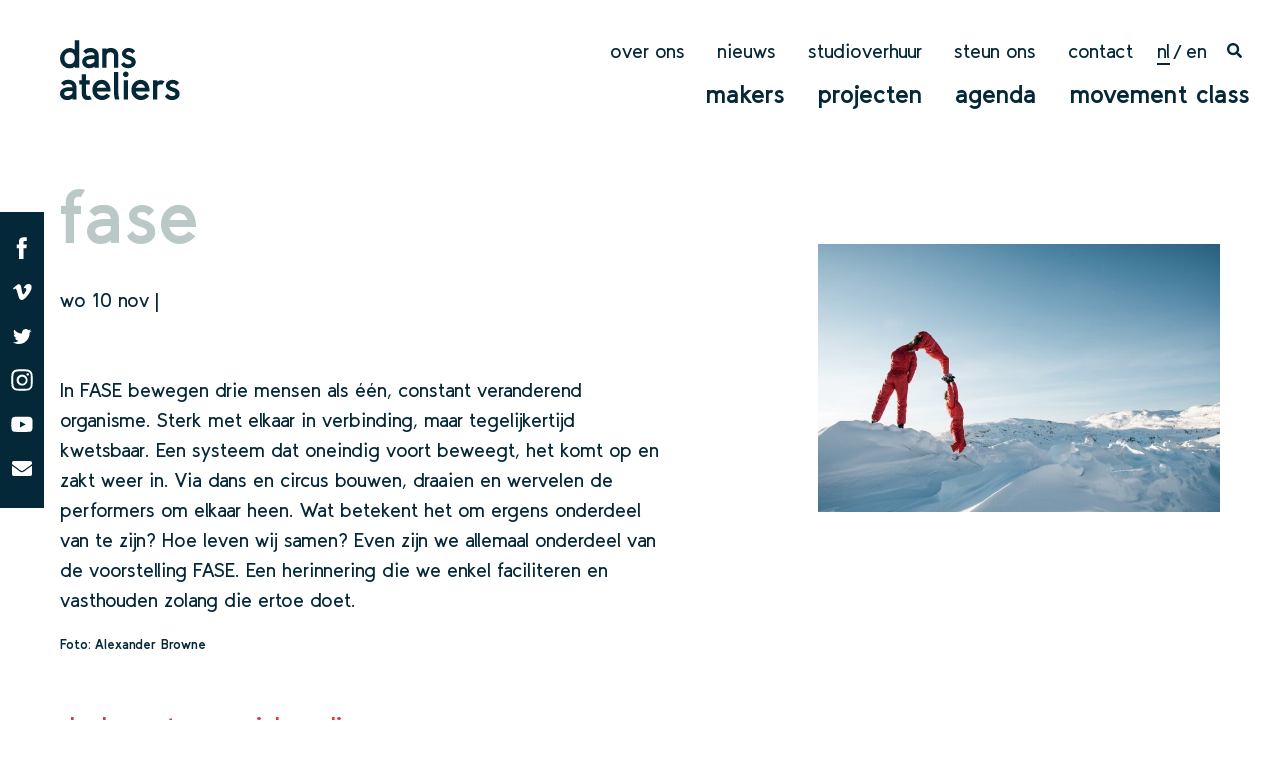

--- FILE ---
content_type: text/html; charset=UTF-8
request_url: https://dansateliers.nl/voorstelling/fase-7/
body_size: 6610
content:
<!doctype html>
<html lang="nl-NL">
<head>
	<meta charset="UTF-8">
	<meta name="viewport" content="width=device-width, initial-scale=1">
	<link rel="profile" href="http://gmpg.org/xfn/11">
	<link href="https://fonts.googleapis.com/css?family=Roboto:300,400,700" rel="stylesheet">

	<!-- Requirejs -->
	<script data-main="https://dansateliers.nl/wp-content/themes/dansateliers/js/main" src="https://dansateliers.nl/wp-content/themes/dansateliers/js/lib/require.js"></script>

	<script>
	require.config({
		baseUrl : 'https://dansateliers.nl/wp-content/themes/dansateliers/js/',
	    jquery: 'jquery',
	    waitSeconds: 200,
	    'shim': {
	    	'owlCarousel': ['jquery'],
	    	'magnificPopup': ['jquery']
	    },

	    paths: {
	        'jquery': 'lib/jquery',
			'owlCarousel': 'lib/owl.carousel',
			'magnificPopup': 'lib/magnific.popup'
	    }
	});


	</script>
	<title>Fase | Dansateliers</title>
<link rel="alternate" hreflang="nl" href="https://dansateliers.nl/voorstelling/fase-7/" />
<link rel="alternate" hreflang="en" href="https://dansateliers.nl/en/voorstelling/fase-7/" />
<link rel="alternate" hreflang="x-default" href="https://dansateliers.nl/voorstelling/fase-7/" />

<!-- The SEO Framework: door Sybre Waaijer -->
<meta name="description" content="Opening Depot Boijmans Van Beuningen" />
<meta property="og:image" content="https://dansateliers.nl/wp-content/uploads/2020/06/LR-DEF-LIGGEND-Fase-FULL-9-foto-Alexander-Browne-14.jpg" />
<meta property="og:image:width" content="800" />
<meta property="og:image:height" content="533" />
<meta property="og:locale" content="nl_NL" />
<meta property="og:type" content="article" />
<meta property="og:title" content="Fase | Dansateliers" />
<meta property="og:description" content="Opening Depot Boijmans Van Beuningen" />
<meta property="og:url" content="https://dansateliers.nl/voorstelling/fase-7/" />
<meta property="og:site_name" content="Dansateliers" />
<meta property="og:updated_time" content="2021-11-08T16:01+00:00" />
<meta property="article:published_time" content="2021-11-08T15:56+00:00" />
<meta property="article:modified_time" content="2021-11-08T16:01+00:00" />
<meta name="twitter:card" content="summary_large_image" />
<meta name="twitter:title" content="Fase | Dansateliers" />
<meta name="twitter:description" content="Opening Depot Boijmans Van Beuningen" />
<meta name="twitter:image" content="https://dansateliers.nl/wp-content/uploads/2020/06/LR-DEF-LIGGEND-Fase-FULL-9-foto-Alexander-Browne-14.jpg" />
<link rel="canonical" href="https://dansateliers.nl/voorstelling/fase-7/" />
<!-- / The SEO Framework: door Sybre Waaijer | 4.24ms meta | 5.80ms boot -->

<link rel='stylesheet' id='wp-block-library-css' href='https://dansateliers.nl/wp-includes/css/dist/block-library/style.min.css?ver=6.3.7' type='text/css' media='all' />
<style id='classic-theme-styles-inline-css' type='text/css'>
/*! This file is auto-generated */
.wp-block-button__link{color:#fff;background-color:#32373c;border-radius:9999px;box-shadow:none;text-decoration:none;padding:calc(.667em + 2px) calc(1.333em + 2px);font-size:1.125em}.wp-block-file__button{background:#32373c;color:#fff;text-decoration:none}
</style>
<style id='global-styles-inline-css' type='text/css'>
body{--wp--preset--color--black: #000000;--wp--preset--color--cyan-bluish-gray: #abb8c3;--wp--preset--color--white: #ffffff;--wp--preset--color--pale-pink: #f78da7;--wp--preset--color--vivid-red: #cf2e2e;--wp--preset--color--luminous-vivid-orange: #ff6900;--wp--preset--color--luminous-vivid-amber: #fcb900;--wp--preset--color--light-green-cyan: #7bdcb5;--wp--preset--color--vivid-green-cyan: #00d084;--wp--preset--color--pale-cyan-blue: #8ed1fc;--wp--preset--color--vivid-cyan-blue: #0693e3;--wp--preset--color--vivid-purple: #9b51e0;--wp--preset--gradient--vivid-cyan-blue-to-vivid-purple: linear-gradient(135deg,rgba(6,147,227,1) 0%,rgb(155,81,224) 100%);--wp--preset--gradient--light-green-cyan-to-vivid-green-cyan: linear-gradient(135deg,rgb(122,220,180) 0%,rgb(0,208,130) 100%);--wp--preset--gradient--luminous-vivid-amber-to-luminous-vivid-orange: linear-gradient(135deg,rgba(252,185,0,1) 0%,rgba(255,105,0,1) 100%);--wp--preset--gradient--luminous-vivid-orange-to-vivid-red: linear-gradient(135deg,rgba(255,105,0,1) 0%,rgb(207,46,46) 100%);--wp--preset--gradient--very-light-gray-to-cyan-bluish-gray: linear-gradient(135deg,rgb(238,238,238) 0%,rgb(169,184,195) 100%);--wp--preset--gradient--cool-to-warm-spectrum: linear-gradient(135deg,rgb(74,234,220) 0%,rgb(151,120,209) 20%,rgb(207,42,186) 40%,rgb(238,44,130) 60%,rgb(251,105,98) 80%,rgb(254,248,76) 100%);--wp--preset--gradient--blush-light-purple: linear-gradient(135deg,rgb(255,206,236) 0%,rgb(152,150,240) 100%);--wp--preset--gradient--blush-bordeaux: linear-gradient(135deg,rgb(254,205,165) 0%,rgb(254,45,45) 50%,rgb(107,0,62) 100%);--wp--preset--gradient--luminous-dusk: linear-gradient(135deg,rgb(255,203,112) 0%,rgb(199,81,192) 50%,rgb(65,88,208) 100%);--wp--preset--gradient--pale-ocean: linear-gradient(135deg,rgb(255,245,203) 0%,rgb(182,227,212) 50%,rgb(51,167,181) 100%);--wp--preset--gradient--electric-grass: linear-gradient(135deg,rgb(202,248,128) 0%,rgb(113,206,126) 100%);--wp--preset--gradient--midnight: linear-gradient(135deg,rgb(2,3,129) 0%,rgb(40,116,252) 100%);--wp--preset--font-size--small: 13px;--wp--preset--font-size--medium: 20px;--wp--preset--font-size--large: 36px;--wp--preset--font-size--x-large: 42px;--wp--preset--spacing--20: 0.44rem;--wp--preset--spacing--30: 0.67rem;--wp--preset--spacing--40: 1rem;--wp--preset--spacing--50: 1.5rem;--wp--preset--spacing--60: 2.25rem;--wp--preset--spacing--70: 3.38rem;--wp--preset--spacing--80: 5.06rem;--wp--preset--shadow--natural: 6px 6px 9px rgba(0, 0, 0, 0.2);--wp--preset--shadow--deep: 12px 12px 50px rgba(0, 0, 0, 0.4);--wp--preset--shadow--sharp: 6px 6px 0px rgba(0, 0, 0, 0.2);--wp--preset--shadow--outlined: 6px 6px 0px -3px rgba(255, 255, 255, 1), 6px 6px rgba(0, 0, 0, 1);--wp--preset--shadow--crisp: 6px 6px 0px rgba(0, 0, 0, 1);}:where(.is-layout-flex){gap: 0.5em;}:where(.is-layout-grid){gap: 0.5em;}body .is-layout-flow > .alignleft{float: left;margin-inline-start: 0;margin-inline-end: 2em;}body .is-layout-flow > .alignright{float: right;margin-inline-start: 2em;margin-inline-end: 0;}body .is-layout-flow > .aligncenter{margin-left: auto !important;margin-right: auto !important;}body .is-layout-constrained > .alignleft{float: left;margin-inline-start: 0;margin-inline-end: 2em;}body .is-layout-constrained > .alignright{float: right;margin-inline-start: 2em;margin-inline-end: 0;}body .is-layout-constrained > .aligncenter{margin-left: auto !important;margin-right: auto !important;}body .is-layout-constrained > :where(:not(.alignleft):not(.alignright):not(.alignfull)){max-width: var(--wp--style--global--content-size);margin-left: auto !important;margin-right: auto !important;}body .is-layout-constrained > .alignwide{max-width: var(--wp--style--global--wide-size);}body .is-layout-flex{display: flex;}body .is-layout-flex{flex-wrap: wrap;align-items: center;}body .is-layout-flex > *{margin: 0;}body .is-layout-grid{display: grid;}body .is-layout-grid > *{margin: 0;}:where(.wp-block-columns.is-layout-flex){gap: 2em;}:where(.wp-block-columns.is-layout-grid){gap: 2em;}:where(.wp-block-post-template.is-layout-flex){gap: 1.25em;}:where(.wp-block-post-template.is-layout-grid){gap: 1.25em;}.has-black-color{color: var(--wp--preset--color--black) !important;}.has-cyan-bluish-gray-color{color: var(--wp--preset--color--cyan-bluish-gray) !important;}.has-white-color{color: var(--wp--preset--color--white) !important;}.has-pale-pink-color{color: var(--wp--preset--color--pale-pink) !important;}.has-vivid-red-color{color: var(--wp--preset--color--vivid-red) !important;}.has-luminous-vivid-orange-color{color: var(--wp--preset--color--luminous-vivid-orange) !important;}.has-luminous-vivid-amber-color{color: var(--wp--preset--color--luminous-vivid-amber) !important;}.has-light-green-cyan-color{color: var(--wp--preset--color--light-green-cyan) !important;}.has-vivid-green-cyan-color{color: var(--wp--preset--color--vivid-green-cyan) !important;}.has-pale-cyan-blue-color{color: var(--wp--preset--color--pale-cyan-blue) !important;}.has-vivid-cyan-blue-color{color: var(--wp--preset--color--vivid-cyan-blue) !important;}.has-vivid-purple-color{color: var(--wp--preset--color--vivid-purple) !important;}.has-black-background-color{background-color: var(--wp--preset--color--black) !important;}.has-cyan-bluish-gray-background-color{background-color: var(--wp--preset--color--cyan-bluish-gray) !important;}.has-white-background-color{background-color: var(--wp--preset--color--white) !important;}.has-pale-pink-background-color{background-color: var(--wp--preset--color--pale-pink) !important;}.has-vivid-red-background-color{background-color: var(--wp--preset--color--vivid-red) !important;}.has-luminous-vivid-orange-background-color{background-color: var(--wp--preset--color--luminous-vivid-orange) !important;}.has-luminous-vivid-amber-background-color{background-color: var(--wp--preset--color--luminous-vivid-amber) !important;}.has-light-green-cyan-background-color{background-color: var(--wp--preset--color--light-green-cyan) !important;}.has-vivid-green-cyan-background-color{background-color: var(--wp--preset--color--vivid-green-cyan) !important;}.has-pale-cyan-blue-background-color{background-color: var(--wp--preset--color--pale-cyan-blue) !important;}.has-vivid-cyan-blue-background-color{background-color: var(--wp--preset--color--vivid-cyan-blue) !important;}.has-vivid-purple-background-color{background-color: var(--wp--preset--color--vivid-purple) !important;}.has-black-border-color{border-color: var(--wp--preset--color--black) !important;}.has-cyan-bluish-gray-border-color{border-color: var(--wp--preset--color--cyan-bluish-gray) !important;}.has-white-border-color{border-color: var(--wp--preset--color--white) !important;}.has-pale-pink-border-color{border-color: var(--wp--preset--color--pale-pink) !important;}.has-vivid-red-border-color{border-color: var(--wp--preset--color--vivid-red) !important;}.has-luminous-vivid-orange-border-color{border-color: var(--wp--preset--color--luminous-vivid-orange) !important;}.has-luminous-vivid-amber-border-color{border-color: var(--wp--preset--color--luminous-vivid-amber) !important;}.has-light-green-cyan-border-color{border-color: var(--wp--preset--color--light-green-cyan) !important;}.has-vivid-green-cyan-border-color{border-color: var(--wp--preset--color--vivid-green-cyan) !important;}.has-pale-cyan-blue-border-color{border-color: var(--wp--preset--color--pale-cyan-blue) !important;}.has-vivid-cyan-blue-border-color{border-color: var(--wp--preset--color--vivid-cyan-blue) !important;}.has-vivid-purple-border-color{border-color: var(--wp--preset--color--vivid-purple) !important;}.has-vivid-cyan-blue-to-vivid-purple-gradient-background{background: var(--wp--preset--gradient--vivid-cyan-blue-to-vivid-purple) !important;}.has-light-green-cyan-to-vivid-green-cyan-gradient-background{background: var(--wp--preset--gradient--light-green-cyan-to-vivid-green-cyan) !important;}.has-luminous-vivid-amber-to-luminous-vivid-orange-gradient-background{background: var(--wp--preset--gradient--luminous-vivid-amber-to-luminous-vivid-orange) !important;}.has-luminous-vivid-orange-to-vivid-red-gradient-background{background: var(--wp--preset--gradient--luminous-vivid-orange-to-vivid-red) !important;}.has-very-light-gray-to-cyan-bluish-gray-gradient-background{background: var(--wp--preset--gradient--very-light-gray-to-cyan-bluish-gray) !important;}.has-cool-to-warm-spectrum-gradient-background{background: var(--wp--preset--gradient--cool-to-warm-spectrum) !important;}.has-blush-light-purple-gradient-background{background: var(--wp--preset--gradient--blush-light-purple) !important;}.has-blush-bordeaux-gradient-background{background: var(--wp--preset--gradient--blush-bordeaux) !important;}.has-luminous-dusk-gradient-background{background: var(--wp--preset--gradient--luminous-dusk) !important;}.has-pale-ocean-gradient-background{background: var(--wp--preset--gradient--pale-ocean) !important;}.has-electric-grass-gradient-background{background: var(--wp--preset--gradient--electric-grass) !important;}.has-midnight-gradient-background{background: var(--wp--preset--gradient--midnight) !important;}.has-small-font-size{font-size: var(--wp--preset--font-size--small) !important;}.has-medium-font-size{font-size: var(--wp--preset--font-size--medium) !important;}.has-large-font-size{font-size: var(--wp--preset--font-size--large) !important;}.has-x-large-font-size{font-size: var(--wp--preset--font-size--x-large) !important;}
.wp-block-navigation a:where(:not(.wp-element-button)){color: inherit;}
:where(.wp-block-post-template.is-layout-flex){gap: 1.25em;}:where(.wp-block-post-template.is-layout-grid){gap: 1.25em;}
:where(.wp-block-columns.is-layout-flex){gap: 2em;}:where(.wp-block-columns.is-layout-grid){gap: 2em;}
.wp-block-pullquote{font-size: 1.5em;line-height: 1.6;}
</style>
<link rel='stylesheet' id='wpml-legacy-horizontal-list-0-css' href='https://dansateliers.nl/wp-content/plugins/sitepress-multilingual-cms/templates/language-switchers/legacy-list-horizontal/style.min.css?ver=1' type='text/css' media='all' />
<link rel='stylesheet' id='theme-css' href='https://dansateliers.nl/wp-content/themes/dansateliers/dist/style.min.css?ver=1717200000' type='text/css' media='all' />
<link rel='stylesheet' id='dansateliers-style-css' href='https://dansateliers.nl/wp-content/themes/dansateliers/style.css?ver=6.3.7' type='text/css' media='all' />
<script type='text/javascript' id='wpml-cookie-js-extra'>
/* <![CDATA[ */
var wpml_cookies = {"wp-wpml_current_language":{"value":"nl","expires":1,"path":"\/"}};
var wpml_cookies = {"wp-wpml_current_language":{"value":"nl","expires":1,"path":"\/"}};
/* ]]> */
</script>
<script type='text/javascript' src='https://dansateliers.nl/wp-content/plugins/sitepress-multilingual-cms/res/js/cookies/language-cookie.js?ver=4.6.6' id='wpml-cookie-js'></script>
<script type='text/javascript' src='https://dansateliers.nl/wp-content/themes/dansateliers/js/lib/jquery.js?ver=2.2.4' id='customjquery-js'></script>
<link rel="https://api.w.org/" href="https://dansateliers.nl/wp-json/" /><link rel="alternate" type="application/json+oembed" href="https://dansateliers.nl/wp-json/oembed/1.0/embed?url=https%3A%2F%2Fdansateliers.nl%2Fvoorstelling%2Ffase-7%2F" />
<link rel="alternate" type="text/xml+oembed" href="https://dansateliers.nl/wp-json/oembed/1.0/embed?url=https%3A%2F%2Fdansateliers.nl%2Fvoorstelling%2Ffase-7%2F&#038;format=xml" />
<meta name="generator" content="WPML ver:4.6.6 stt:38,1;" />
<style type="text/css">.recentcomments a{display:inline !important;padding:0 !important;margin:0 !important;}</style>	
	<script type='text/javascript' src='/wp-content/plugins/gravityforms/js/jquery.json.min.js?ver=2.2.5.21'></script>
	<script type='text/javascript' src='/wp-content/plugins/gravityforms/js/gravityforms.min.js?ver=2.2.5.21'></script>
	<script type='text/javascript' src='/wp-content/plugins/gravityforms/js/placeholders.jquery.min.js?ver=2.2.5.21'></script>
</head>

<body class="voorstelling-template-default single single-voorstelling postid-14722" data-page="page-fase-7">
<div id="page" class="site">

	<header id="masthead" class="site-header">
		<div class="site-branding">
			<a href="https://dansateliers.nl/">
				<span class="logo">
											<img src="https://dansateliers.nl/wp-content/themes/dansateliers/img/logo.svg" alt="Dansateliers logo">

									</span>
			</a>
		</div><!-- .site-branding -->
		<div class="nav-toggle">
			<a href="#">
				<svg width="24px" height="24px" viewBox="0 0 24 24" version="1.1" xmlns="http://www.w3.org/2000/svg" xmlns:xlink="http://www.w3.org/1999/xlink">
				    <!-- Generator: Sketch 48.2 (47327) - http://www.bohemiancoding.com/sketch -->
				    <desc>Created with Sketch.</desc>
				    <defs></defs>
				    <g id="Symbols" stroke="none" stroke-width="1" fill="none" fill-rule="evenodd">
				        <g id="menu-bt" transform="translate(-8.000000, -8.000000)">
				            <g>
				                <rect id="bt-bg" x="0" y="0" width="40" height="40"></rect>
				                <rect id="menu-line" fill="currentColor" x="8" y="8" width="24" height="4"></rect>
				                <rect id="menu-line" fill="currentColor" x="8" y="18" width="24" height="4"></rect>
				                <rect id="menu-line" fill="currentColor" x="8" y="28" width="24" height="4"></rect>
				            </g>
				        </g>
				    </g>
				</svg>
			</a>
		</div>
		<div class="top-nav-wrapper">
			<nav id="site-navigation" class="secondary-navigation">
				<div class="menu-secondary-container"><ul id="secondary-menu" class="menu"><li id="menu-item-55" class="menu-item menu-item-type-post_type menu-item-object-page menu-item-55"><a href="https://dansateliers.nl/over-ons/">Over ons</a></li>
<li id="menu-item-2260" class="menu-item menu-item-type-post_type_archive menu-item-object-nieuws menu-item-2260"><a href="https://dansateliers.nl/nieuws/">Nieuws</a></li>
<li id="menu-item-84" class="menu-item menu-item-type-post_type menu-item-object-page menu-item-84"><a href="https://dansateliers.nl/studioverhuur/">Studioverhuur</a></li>
<li id="menu-item-11592" class="menu-item menu-item-type-post_type menu-item-object-page menu-item-11592"><a href="https://dansateliers.nl/steun-ons/">Steun ons</a></li>
<li id="menu-item-83" class="menu-item menu-item-type-post_type menu-item-object-page menu-item-83"><a href="https://dansateliers.nl/contact/">Contact</a></li>
</ul></div>			</nav><!-- #site-navigation -->
			
<div class="wpml-ls-statics-shortcode_actions wpml-ls wpml-ls-legacy-list-horizontal">
	<ul><li class="wpml-ls-slot-shortcode_actions wpml-ls-item wpml-ls-item-nl wpml-ls-current-language wpml-ls-first-item wpml-ls-item-legacy-list-horizontal">
				<a href="https://dansateliers.nl/voorstelling/fase-7/" class="wpml-ls-link">
                    <span class="wpml-ls-native">nl</span></a>
			</li><li class="wpml-ls-slot-shortcode_actions wpml-ls-item wpml-ls-item-en wpml-ls-last-item wpml-ls-item-legacy-list-horizontal">
				<a href="https://dansateliers.nl/en/voorstelling/fase-7/" class="wpml-ls-link">
                    <span class="wpml-ls-native" lang="en">en</span></a>
			</li></ul>
</div>
			<span class="nav-search-icon">
				
				<a href="https://dansateliers.nl/zoeken/">
<svg width="15px" height="15px" viewBox="0 0 15 15" version="1.1" xmlns="http://www.w3.org/2000/svg" xmlns:xlink="http://www.w3.org/1999/xlink">
    <!-- Generator: Sketch 50.2 (55047) - http://www.bohemiancoding.com/sketch -->
    <desc>Created with Sketch.</desc>
    <defs></defs>
    <g id="Page-1" stroke="none" stroke-width="1" fill="none" fill-rule="evenodd">
        <path d="M14.7949219,12.978549 C14.9316408,13.1152679 15,13.2812832 15,13.4765959 C15,13.6719085 14.9316408,13.8379239 14.7949219,13.9746428 L13.9746094,14.7949553 C13.8378905,14.9316742 13.6718751,15.0000334 13.4765625,15.0000334 C13.2812499,15.0000334 13.1152345,14.9316742 12.9785156,14.7949553 L10.0488281,11.8652678 C9.91210923,11.7285489 9.84375,11.5625335 9.84375,11.3672209 L9.84375,10.8984709 C8.75000015,11.7578457 7.5,12.1875334 6.09375,12.1875334 C4.98046875,12.1875334 3.95996109,11.914096 3.03222656,11.3672209 C2.10449204,10.8203457 1.36718765,10.0830413 0.8203125,9.15530682 C0.273437351,8.22757229 0,7.20706463 0,6.09378338 C0,4.98050213 0.273437351,3.95999447 0.8203125,3.03225994 C1.36718765,2.10452542 2.10449204,1.36722103 3.03222656,0.820345879 C3.95996109,0.27347073 4.98046875,3.33786011e-05 6.09375,3.33786011e-05 C7.20703125,3.33786011e-05 8.22753891,0.27347073 9.15527344,0.820345879 C10.083008,1.36722103 10.8203124,2.10452542 11.3671875,3.03225994 C11.9140626,3.95999447 12.1875,4.98050213 12.1875,6.09378338 C12.1875,7.50003338 11.7578124,8.75003353 10.8984375,9.84378338 L11.3671875,9.84378338 C11.5625001,9.84378338 11.7285155,9.9121426 11.8652344,10.0488615 L14.7949219,12.978549 Z M6.09375,9.84378338 C6.7773436,9.84378338 7.40722641,9.6777676 7.98339844,9.3457365 C8.55957046,9.0137054 9.01367202,8.55960384 9.34570312,7.98343182 C9.67773423,7.40725979 9.84375,6.77737698 9.84375,6.09378338 C9.84375,5.41018978 9.67773423,4.78030697 9.34570312,4.20413494 C9.01367202,3.62796292 8.55957046,3.17386135 7.98339844,2.84183025 C7.40722641,2.50979915 6.7773436,2.34378338 6.09375,2.34378338 C5.4101564,2.34378338 4.78027359,2.50979915 4.20410156,2.84183025 C3.62792954,3.17386135 3.17382798,3.62796292 2.84179688,4.20413494 C2.50976577,4.78030697 2.34375,5.41018978 2.34375,6.09378338 C2.34375,6.77737698 2.50976577,7.40725979 2.84179688,7.98343182 C3.17382798,8.55960384 3.62792954,9.0137054 4.20410156,9.3457365 C4.78027359,9.6777676 5.4101564,9.84378338 6.09375,9.84378338 Z" id="" fill="currentColor"></path>
    </g>
</svg></a></span>
		</div>


		<nav id="site-navigation" class="main-navigation">
			<div class="menu-primary-container"><ul id="primary-menu" class="menu"><li id="menu-item-52" class="menu-item menu-item-type-post_type menu-item-object-page menu-item-52"><a href="https://dansateliers.nl/makers/">Makers</a></li>
<li id="menu-item-95" class="menu-item menu-item-type-post_type menu-item-object-page menu-item-95"><a href="https://dansateliers.nl/projecten/">Projecten</a></li>
<li id="menu-item-82" class="menu-item menu-item-type-post_type menu-item-object-page menu-item-82"><a href="https://dansateliers.nl/agenda/">Agenda</a></li>
<li id="menu-item-81" class="menu-item menu-item-type-post_type menu-item-object-page menu-item-81"><a href="https://dansateliers.nl/movementclass/">movement class</a></li>
</ul></div>		</nav><!-- #site-navigation -->

	</header><!-- #masthead -->
	<div class="mobile-menu">
		<div class="inner-wrapper">
			<div class="mobile-lang-switcher"><ul><li class="is-current"><span class="icl_lang_sel_current icl_lang_sel_native">nl</span></li><li><a href="https://dansateliers.nl/en/voorstelling/fase-7/"><span class="icl_lang_sel_current icl_lang_sel_native">en</span></a></li>					<li><span class="nav-search-icon">
			<a href="https://dansateliers.nl/zoeken/">
<svg width="15px" height="15px" viewBox="0 0 15 15" version="1.1" xmlns="http://www.w3.org/2000/svg" xmlns:xlink="http://www.w3.org/1999/xlink">
<!-- Generator: Sketch 50.2 (55047) - http://www.bohemiancoding.com/sketch -->
<desc>Created with Sketch.</desc>
<defs></defs>
<g id="Page-1" stroke="none" stroke-width="1" fill="none" fill-rule="evenodd">
	<path d="M14.7949219,12.978549 C14.9316408,13.1152679 15,13.2812832 15,13.4765959 C15,13.6719085 14.9316408,13.8379239 14.7949219,13.9746428 L13.9746094,14.7949553 C13.8378905,14.9316742 13.6718751,15.0000334 13.4765625,15.0000334 C13.2812499,15.0000334 13.1152345,14.9316742 12.9785156,14.7949553 L10.0488281,11.8652678 C9.91210923,11.7285489 9.84375,11.5625335 9.84375,11.3672209 L9.84375,10.8984709 C8.75000015,11.7578457 7.5,12.1875334 6.09375,12.1875334 C4.98046875,12.1875334 3.95996109,11.914096 3.03222656,11.3672209 C2.10449204,10.8203457 1.36718765,10.0830413 0.8203125,9.15530682 C0.273437351,8.22757229 0,7.20706463 0,6.09378338 C0,4.98050213 0.273437351,3.95999447 0.8203125,3.03225994 C1.36718765,2.10452542 2.10449204,1.36722103 3.03222656,0.820345879 C3.95996109,0.27347073 4.98046875,3.33786011e-05 6.09375,3.33786011e-05 C7.20703125,3.33786011e-05 8.22753891,0.27347073 9.15527344,0.820345879 C10.083008,1.36722103 10.8203124,2.10452542 11.3671875,3.03225994 C11.9140626,3.95999447 12.1875,4.98050213 12.1875,6.09378338 C12.1875,7.50003338 11.7578124,8.75003353 10.8984375,9.84378338 L11.3671875,9.84378338 C11.5625001,9.84378338 11.7285155,9.9121426 11.8652344,10.0488615 L14.7949219,12.978549 Z M6.09375,9.84378338 C6.7773436,9.84378338 7.40722641,9.6777676 7.98339844,9.3457365 C8.55957046,9.0137054 9.01367202,8.55960384 9.34570312,7.98343182 C9.67773423,7.40725979 9.84375,6.77737698 9.84375,6.09378338 C9.84375,5.41018978 9.67773423,4.78030697 9.34570312,4.20413494 C9.01367202,3.62796292 8.55957046,3.17386135 7.98339844,2.84183025 C7.40722641,2.50979915 6.7773436,2.34378338 6.09375,2.34378338 C5.4101564,2.34378338 4.78027359,2.50979915 4.20410156,2.84183025 C3.62792954,3.17386135 3.17382798,3.62796292 2.84179688,4.20413494 C2.50976577,4.78030697 2.34375,5.41018978 2.34375,6.09378338 C2.34375,6.77737698 2.50976577,7.40725979 2.84179688,7.98343182 C3.17382798,8.55960384 3.62792954,9.0137054 4.20410156,9.3457365 C4.78027359,9.6777676 5.4101564,9.84378338 6.09375,9.84378338 Z" fill="currentColor"></path>
</g>
</svg></a></span></li>
					</ul></div>			<div class="menu-primary-container"><ul id="mobile-primary-menu" class="menu"><li class="menu-item menu-item-type-post_type menu-item-object-page menu-item-52"><a href="https://dansateliers.nl/makers/">Makers</a></li>
<li class="menu-item menu-item-type-post_type menu-item-object-page menu-item-95"><a href="https://dansateliers.nl/projecten/">Projecten</a></li>
<li class="menu-item menu-item-type-post_type menu-item-object-page menu-item-82"><a href="https://dansateliers.nl/agenda/">Agenda</a></li>
<li class="menu-item menu-item-type-post_type menu-item-object-page menu-item-81"><a href="https://dansateliers.nl/movementclass/">movement class</a></li>
</ul></div>			<div class="menu-secondary-container"><ul id="mobile-secondary-menu" class="menu"><li class="menu-item menu-item-type-post_type menu-item-object-page menu-item-55"><a href="https://dansateliers.nl/over-ons/">Over ons</a></li>
<li class="menu-item menu-item-type-post_type_archive menu-item-object-nieuws menu-item-2260"><a href="https://dansateliers.nl/nieuws/">Nieuws</a></li>
<li class="menu-item menu-item-type-post_type menu-item-object-page menu-item-84"><a href="https://dansateliers.nl/studioverhuur/">Studioverhuur</a></li>
<li class="menu-item menu-item-type-post_type menu-item-object-page menu-item-11592"><a href="https://dansateliers.nl/steun-ons/">Steun ons</a></li>
<li class="menu-item menu-item-type-post_type menu-item-object-page menu-item-83"><a href="https://dansateliers.nl/contact/">Contact</a></li>
</ul></div>		</div>
	</div>


	<div id="content" class="site-content">

	<div class="main-wrapper">
		<main id="main" class="col-content-main">
		
<article id="post-14722" class="post-14722 voorstelling type-voorstelling status-publish has-post-thumbnail hentry">
	<header class="entry-header">
		<h1 class="entry-title">Fase</h1>					<p class="date">wo 10 nov | </p>
					

	</header><!-- .entry-header -->


	<div class="entry-content">
		<p>In FASE bewegen drie mensen als één, constant veranderend organisme. Sterk met elkaar in verbinding, maar tegelijkertijd kwetsbaar. Een systeem dat oneindig voort beweegt, het komt op en zakt weer in. Via dans en circus bouwen, draaien en wervelen de performers om elkaar heen. Wat betekent het om ergens onderdeel van te zijn? Hoe leven wij samen? Even zijn we allemaal onderdeel van de voorstelling FASE. Een herinnering die we enkel faciliteren en vasthouden zolang die ertoe doet.</p>
<h5>Foto: Alexander Browne</h5>
	</div><!-- .entry-content -->

	<footer class="entry-footer">
			</footer><!-- .entry-footer -->
</article><!-- #post-14722 -->

								<div class="block-social-sharing">

				<h3>Deel event op social media</h3>
				<a class="icon" target="_blank" href="https://www.facebook.com/sharer/sharer.php?u=https://dansateliers.nl/voorstelling/fase-7/"><img src="https://dansateliers.nl/wp-content/themes/dansateliers/img/icon-fb.svg"></a><a class="icon" href="https://twitter.com/intent/tweet?url=https://dansateliers.nl/voorstelling/fase-7/"><img src="https://dansateliers.nl/wp-content/themes/dansateliers/img/icon-twitter.svg"></a>				</div>
				
		</main><!-- #main -->
		<aside class="col-aside-main">
			<img width="640" height="426" src="https://dansateliers.nl/wp-content/uploads/2020/06/LR-DEF-LIGGEND-Fase-FULL-9-foto-Alexander-Browne-14.jpg" class="attachment-large size-large wp-post-image" alt="" decoding="async" fetchpriority="high" srcset="https://dansateliers.nl/wp-content/uploads/2020/06/LR-DEF-LIGGEND-Fase-FULL-9-foto-Alexander-Browne-14.jpg 800w, https://dansateliers.nl/wp-content/uploads/2020/06/LR-DEF-LIGGEND-Fase-FULL-9-foto-Alexander-Browne-14-300x200.jpg 300w, https://dansateliers.nl/wp-content/uploads/2020/06/LR-DEF-LIGGEND-Fase-FULL-9-foto-Alexander-Browne-14-768x512.jpg 768w, https://dansateliers.nl/wp-content/uploads/2020/06/LR-DEF-LIGGEND-Fase-FULL-9-foto-Alexander-Browne-14-720x480.jpg 720w" sizes="(max-width: 640px) 100vw, 640px" />
			
			
		</aside>

				
	</div><!-- #primary -->


	</div><!-- #content -->

	<footer id="colophon" class="site-footer">
		<section class="site-footer-contact">
			
			<div class="section-inner-wrapper">
				<div class="section-content">
					<div class="footer-nav">
						<h3>Bekijk ook</h3>
						
						<div class="menu-footer-container"><ul id="footer-menu" class="footer-nav-list"><li id="menu-item-286" class="menu-item menu-item-type-post_type menu-item-object-page menu-item-286"><a href="https://dansateliers.nl/agenda/">Agenda</a></li>
<li id="menu-item-287" class="menu-item menu-item-type-post_type menu-item-object-page menu-item-287"><a href="https://dansateliers.nl/movementclass/">movement class</a></li>
<li id="menu-item-288" class="menu-item menu-item-type-post_type menu-item-object-page menu-item-288"><a href="https://dansateliers.nl/projecten/">Projecten</a></li>
<li id="menu-item-289" class="menu-item menu-item-type-post_type menu-item-object-page menu-item-289"><a href="https://dansateliers.nl/makers/">Makers</a></li>
<li id="menu-item-297" class="menu-item menu-item-type-post_type menu-item-object-page menu-item-297"><a href="https://dansateliers.nl/over-ons/">Over ons</a></li>
<li id="menu-item-3965" class="menu-item menu-item-type-post_type menu-item-object-page menu-item-3965"><a href="https://dansateliers.nl/privacyverklaring/">Privacyverklaring</a></li>
</ul></div>					</div>

					<div class="contact-details">
						
						<h3>Contact opnemen met Dansateliers</h3>
						<p>'s-Gravendijkwal 58 - B</p>
						<p>3014 EE Rotterdam </p>
						<p>Tel 010 43 69937</p>
						<p>info@dansateliers.nl</p>
					</div>
				</div>
				<div class="footer-social-links">
					<ul>
						<li><a href="https://www.facebook.com/dansateliersrotterdam"><img src="https://dansateliers.nl/wp-content/themes/dansateliers/img/facebook-bw.svg" alt="Facebook"></a></li>

						<li><a href="http://vimeo.com/dansateliers"><img src="https://dansateliers.nl/wp-content/themes/dansateliers/img/vimeo-bw.svg" alt="Vimeo"></a></li>
						<li><a href="http://twitter.com/Dansateliers"><img src="https://dansateliers.nl/wp-content/themes/dansateliers/img/twitter-bw.svg" alt="Twitter"></a></li>
						
						<li><a href="https://www.instagram.com/dansateliers/"><img src="https://dansateliers.nl/wp-content/themes/dansateliers/img/instagram-bw.svg" alt="Instagram"></a></li>

					</ul>
				</div>
				<section class="section-newsletter">
					<h3>Op de hoogte blijven van nieuwe projecten en voorstellingen?</h3>
					<p>Meld je aan voor de nieuwsbrief!</p>

					<a href="http://eepurl.com/bsONlj" target="_blank" class="btn">Aanmelden</a>
					
				</section>
			</div>

		</section>
		<section class="section-footer-partners">
			<div class="section-inner-wrapper">
				<a class="item" href="https://www.rotterdam.nl/" target="_blank">
					<img src="https://dansateliers.nl/wp-content/themes/dansateliers/img/partner-logo-gemeente-rotterdam.png" alt="">
				</a>
				<a class="item" href="https://fondspodiumkunsten.nl/" target="_blank">
					<img style="height: 50px;" src="https://dansateliers.nl/wp-content/themes/dansateliers/img/partner-logo-fpk.svg" alt="">
				</a>
				<a class="item" href="http://ednetwork.eu/" target="_blank">
					<img src="https://dansateliers.nl/wp-content/themes/dansateliers/img/partner-logo-european-dancehouse-network.png" alt="">
				</a>
				<img class="item" src="https://dansateliers.nl/wp-content/themes/dansateliers/img/partner-logo-creative-europe.png" alt="">

			</div>
		</section>

	</footer><!-- #colophon -->
</div><!-- #page -->

<aside class="fixed-social-icons">
	<ul>
		<li><a href="https://www.facebook.com/dansateliersrotterdam"><img src="https://dansateliers.nl/wp-content/themes/dansateliers/img/facebook-bw.svg" alt="Facebook"></a></li>

		<li><a href="http://vimeo.com/dansateliers"><img src="https://dansateliers.nl/wp-content/themes/dansateliers/img/vimeo-bw.svg" alt="Vimeo"></a></li>
		<li><a href="http://twitter.com/Dansateliers"><img src="https://dansateliers.nl/wp-content/themes/dansateliers/img/twitter-bw.svg" alt="Twitter"></a></li>
		
		<li><a href="https://www.instagram.com/dansateliers/"><img src="https://dansateliers.nl/wp-content/themes/dansateliers/img/instagram-bw.svg" alt="Instagram"></a></li>
		<li><a href="https://www.youtube.com/channel/UCuNgGBtjTzv4_1LdusPfgyA"><img src="https://dansateliers.nl/wp-content/themes/dansateliers/img/youtube-bw.svg" alt="Youtube"></a></li>
		<li><a href="http://eepurl.com/bsONlj"><img src="https://dansateliers.nl/wp-content/themes/dansateliers/img/newsletter-bw.svg" alt="Newsletter"></a></li>

	</ul>
</aside>

<!-- Global site tag (gtag.js) - Google Analytics -->
<script async src="https://www.googletagmanager.com/gtag/js?id=UA-75116661-7"></script>
<script>
  window.dataLayer = window.dataLayer || [];
  function gtag(){dataLayer.push(arguments);}
  gtag('js', new Date());

  gtag('config', 'UA-87781273-1', { 'anonymize_ip': true });
  gtag('config', 'UA-75116661-7', { 'anonymize_ip': true });
</script>


<script type='text/javascript' src='https://dansateliers.nl/wp-content/themes/dansateliers/dist/bundle.min.js?ver=1717200000' id='bundle-js'></script>

</body>
</html>


--- FILE ---
content_type: text/css
request_url: https://dansateliers.nl/wp-content/themes/dansateliers/dist/style.min.css?ver=1717200000
body_size: 18084
content:
/*! normalize.css v7.0.0 | MIT License | github.com/necolas/normalize.css */html{box-sizing:border-box;line-height:1.15;-webkit-text-size-adjust:100%;-moz-text-size-adjust:100%;text-size-adjust:100%}*,*::before,*::after{box-sizing:inherit}body{margin:0}article,aside,footer,header,nav,section{display:block}picture,img,svg{display:block;max-width:100%;height:auto}h1{margin:.67em 0;font-size:2em}figcaption,figure,main{display:block}figure{margin:1em 40px}hr{box-sizing:content-box;overflow:visible;height:0}pre{font-family:monospace,monospace;font-size:1em}a{background-color:rgba(0,0,0,0);-webkit-text-decoration-skip:objects;text-decoration-skip:objects}abbr[title]{border-bottom:none;text-decoration:underline;-webkit-text-decoration:underline dotted;text-decoration:underline dotted}b,strong{font-weight:inherit}b,strong{font-weight:bolder}code,kbd,samp{font-family:monospace,monospace;font-size:1em}dfn{font-style:italic}mark{color:#000;background-color:#ff0}small{font-size:80%}sub,sup{position:relative;line-height:0;font-size:75%;vertical-align:baseline}sub{bottom:-0.25em}sup{top:-0.5em}audio,video{display:inline-block}audio:not([controls]){display:none;height:0}img{border-style:none}svg:not(:root){overflow:hidden}button,input,optgroup,select,textarea{margin:0;line-height:1.15;font-family:sans-serif;font-size:100%}button,input{overflow:visible}button,select{text-transform:none}button,html [type=button],[type=reset],[type=submit]{-webkit-appearance:button;appearance:button}button::-moz-focus-inner,[type=button]::-moz-focus-inner,[type=reset]::-moz-focus-inner,[type=submit]::-moz-focus-inner{padding:0;border-style:none}button:-moz-focusring,[type=button]:-moz-focusring,[type=reset]:-moz-focusring,[type=submit]:-moz-focusring{outline:1px dotted ButtonText}fieldset{padding:.35em .75em .625em}legend{display:table;box-sizing:border-box;max-width:100%;padding:0;color:inherit;white-space:normal}progress{display:inline-block;vertical-align:baseline}textarea{overflow:auto}[type=checkbox],[type=radio]{box-sizing:border-box;padding:0}[type=number]::-webkit-inner-spin-button,[type=number]::-webkit-outer-spin-button{height:auto}[type=search]{-webkit-appearance:textfield;appearance:textfield;outline-offset:-2px}[type=search]::-webkit-search-cancel-button,[type=search]::-webkit-search-decoration{-webkit-appearance:none;appearance:none}::-webkit-file-upload-button{font:inherit;-webkit-appearance:button;appearance:button}details,menu{display:block}summary{display:list-item}canvas{display:inline-block}template{display:none}[hidden]{display:none}@font-face{font-family:"Tilde";src:url(fonts/tilde-regular.eot);src:url(fonts/tilde-regular.eot?#iefix) format("embedded-opentype"),url(fonts/tilde-regular.woff2) format("woff2"),url(fonts/tilde-regular.woff) format("woff"),url(fonts/tilde-regular.ttf) format("truetype"),url(img/tilde-regular.svg#tilderegular) format("svg");font-weight:normal;font-style:normal}@font-face{font-family:"Tilde";src:url(fonts/tilde-italic.eot);src:url(fonts/tilde-italic.eot?#iefix) format("embedded-opentype"),url(fonts/tilde-italic.woff2) format("woff2"),url(fonts/tilde-italic.woff) format("woff"),url(fonts/tilde-italic.ttf) format("truetype"),url(img/tilde-italic.svg#tildeitalic) format("svg");font-weight:normal;font-style:italic}@font-face{font-family:"Tilde";src:url(fonts/tilde-bold.eot);src:url(fonts/tilde-bold.eot?#iefix) format("embedded-opentype"),url(fonts/tilde-bold.woff2) format("woff2"),url(fonts/tilde-bold.woff) format("woff"),url(fonts/tilde-bold.ttf) format("truetype"),url(img/tilde-bold.svg#tildebold) format("svg");font-weight:600;font-style:normal}body{color:#052839;font-family:"Tilde","Helvetica Neue",sans-serif;-webkit-font-smoothing:antialiased;-moz-osx-font-smoothing:grayscale}h1,h2,h3{font-family:"Tilde","Helvetica Neue",sans-serif;color:#052839;font-weight:900;-webkit-font-smoothing:antialiased;-moz-osx-font-smoothing:grayscale;text-transform:lowercase}h1{line-height:1;font-size:40px;font-weight:900}@media(min-width: 768px){h1{font-size:64px}}h2{margin:0 0 1.25rem;color:#bac9c8;line-height:1;font-size:32px;font-weight:900}@media(min-width: 768px){h2{font-size:48px}}em{font-weight:600;font-style:normal}p{margin:0 0 1.25rem;line-height:1.5;font-size:1.125rem;font-weight:400}@media(min-width: 768px){p{font-size:1.25rem}}p strong,p b{font-weight:600}a{color:#052839}.entry-title{margin:0 0 1.75rem;color:#bac9c8;text-transform:lowercase;font-size:40px}@media(min-width: 768px){.entry-title{margin:0 0 3.75rem;font-size:75px}}.home .section-about .about-content h3,.home .section-agenda .section-title,.fullwidth-container .section-title,.section-title{margin:0 0 1.875rem;color:#bac9c8;line-height:1;font-size:40px;font-weight:600}@media(min-width: 768px){.home .section-about .about-content h3,.home .section-agenda .section-title,.fullwidth-container .section-title,.section-title{font-size:40px}}.heading--white{color:#fff}.text--white{color:#fff}.entry-content p,.section-content p{line-height:1.5;font-size:1.125rem}@media(min-width: 768px){.entry-content p,.section-content p{font-size:1.25rem}}.entry-content p.big-text,.section-content p.big-text{line-height:1.5;font-size:20px;font-weight:600}@media(min-width: 768px){.entry-content p.big-text,.section-content p.big-text{font-size:24px}}[class*=u-align]{display:flex}.u-align-center{justify-content:center;align-items:center}[class*=u-show-from]{display:none}@media(min-width: 25rem){.u-show-from-tiny{display:block}.u-hide-from-tiny{display:none !important}}@media(min-width: 30rem){.u-show-from-mini{display:block}.u-hide-from-mini{display:none !important}}@media(min-width: 48rem){.u-show-from-small{display:block}.u-hide-from-small{display:none !important}}@media(min-width: 64rem){.u-show-from-medium{display:block}.u-hide-from-medium{display:none !important}}@media(min-width: 80rem){.u-show-from-large{display:block}.u-hide-from-large{display:none !important}}@media(min-width: 90rem){.u-show-from-huge{display:block}.u-hide-from-huge{display:none !important}}@media(min-width: 100rem){.u-show-from-container{display:block}.u-hide-from-container{display:none !important}}.m-none{margin:0}.p-none{padding:0}.m-top-none{margin-top:0}.p-top-none{padding-top:0}.m-right-none{margin-right:0}.p-right-none{padding-right:0}.m-bottom-none{margin-bottom:0}.p-bottom-none{padding-bottom:0}.m-left-none{margin-left:0}.p-left-none{padding-left:0}.m-xxs{margin:0.625rem}.p-xxs{padding:0.625rem}.m-top-xxs{margin-top:0.625rem}.p-top-xxs{padding-top:0.625rem}.m-right-xxs{margin-right:0.625rem}.p-right-xxs{padding-right:0.625rem}.m-bottom-xxs{margin-bottom:0.625rem}.p-bottom-xxs{padding-bottom:0.625rem}.m-left-xxs{margin-left:0.625rem}.p-left-xxs{padding-left:0.625rem}.m-xs{margin:1.25rem}.p-xs{padding:1.25rem}.m-top-xs{margin-top:1.25rem}.p-top-xs{padding-top:1.25rem}.m-right-xs{margin-right:1.25rem}.p-right-xs{padding-right:1.25rem}.m-bottom-xs{margin-bottom:1.25rem}.p-bottom-xs{padding-bottom:1.25rem}.m-left-xs{margin-left:1.25rem}.p-left-xs{padding-left:1.25rem}.m-sm{margin:2rem}.p-sm{padding:2rem}.m-top-sm{margin-top:2rem}.p-top-sm{padding-top:2rem}.m-right-sm{margin-right:2rem}.p-right-sm{padding-right:2rem}.m-bottom-sm{margin-bottom:2rem}.p-bottom-sm{padding-bottom:2rem}.m-left-sm{margin-left:2rem}.p-left-sm{padding-left:2rem}.m-md{margin:2.8125rem}.p-md{padding:2.8125rem}.m-top-md{margin-top:2.8125rem}.p-top-md{padding-top:2.8125rem}.m-right-md{margin-right:2.8125rem}.p-right-md{padding-right:2.8125rem}.m-bottom-md{margin-bottom:2.8125rem}.p-bottom-md{padding-bottom:2.8125rem}.m-left-md{margin-left:2.8125rem}.p-left-md{padding-left:2.8125rem}.m-lg{margin:4rem}.p-lg{padding:4rem}.m-top-lg{margin-top:4rem}.p-top-lg{padding-top:4rem}.m-right-lg{margin-right:4rem}.p-right-lg{padding-right:4rem}.m-bottom-lg{margin-bottom:4rem}.p-bottom-lg{padding-bottom:4rem}.m-left-lg{margin-left:4rem}.p-left-lg{padding-left:4rem}.m-xl{margin:6rem}.p-xl{padding:6rem}.m-top-xl{margin-top:6rem}.p-top-xl{padding-top:6rem}.m-right-xl{margin-right:6rem}.p-right-xl{padding-right:6rem}.m-bottom-xl{margin-bottom:6rem}.p-bottom-xl{padding-bottom:6rem}.m-left-xl{margin-left:6rem}.p-left-xl{padding-left:6rem}.m-xxl{margin:7.5rem}.p-xxl{padding:7.5rem}.m-top-xxl{margin-top:7.5rem}.p-top-xxl{padding-top:7.5rem}.m-right-xxl{margin-right:7.5rem}.p-right-xxl{padding-right:7.5rem}.m-bottom-xxl{margin-bottom:7.5rem}.p-bottom-xxl{padding-bottom:7.5rem}.m-left-xxl{margin-left:7.5rem}.p-left-xxl{padding-left:7.5rem}.u-d-block{display:block}.u-d-inline-block{display:inline-block}.u-margin-inline-auto{margin-inline:auto}.u-d-flex{display:flex !important}.u-d-flex-flow-column{flex-flow:column}.u-d-flex-flow-row{flex-flow:row}.u-d-flex-flow-row-reverse{flex-flow:row-reverse}.u-d-flex-vertical-center{align-items:center}.u-d-flex-content-center{justify-content:center}.u-d-flex-content-end{justify-content:flex-end}.u-d-flex-content-space-between{justify-content:space-between}.u-d-flex-items-center{align-items:center}.u-d-flex-items-start{align-items:flex-start}.u-d-flex-wrap{flex-wrap:wrap}.u-d-flex-grow{flex:1}.u-d-none{display:none}.u-position-absolute{position:absolute}.u-position-relative{position:relative}.u-overflow-hidden{overflow:hidden}.u-overflow-visible{overflow:visible}.u-full-height{height:100%}.u-not-allowed{cursor:not-allowed}.u-disabled{opacity:.4;pointer-events:none;-webkit-user-select:none;user-select:none}.u-visually-hidden,.visually-hidden{position:absolute !important;overflow:hidden;width:1px;height:1px;white-space:nowrap;clip:rect(1px, 1px, 1px, 1px);clip:rect(1px 1px 1px 1px)}.focusable.u-visually-hidden:focus,.focusable.visually-hidden:focus,.focusable.u-visually-hidden:active,.focusable.visually-hidden:active{width:auto;height:auto;clip:auto}.grid{flex-direction:row;box-sizing:border-box;display:flex;flex-wrap:wrap;align-items:stretch;margin-right:-1.6rem;margin-left:-1.6rem}.grid .cell{display:inline-block}.grid .cell>*{flex-grow:1}.grid>.cell{flex-basis:0%;flex-direction:column;flex-grow:1;flex-shrink:1;box-sizing:border-box;max-width:100%;padding:0 1.6rem}.grid--horizontal{flex-direction:row}.grid--vertical{flex-direction:column;align-items:stretch}.grid--vertical>.cell{flex-basis:auto}.grid>.cell--1{flex:0 0 auto;width:100%}.grid>.cell--1\/2{flex:0 0 auto;width:50%}.grid>.cell--1\/3{flex:0 0 auto;width:33.3333333333%}.grid>.cell--2\/3{flex:0 0 auto;width:66.6666666667%}.grid>.cell--1\/4{flex:0 0 auto;width:25%}.grid>.cell--3\/4{flex:0 0 auto;width:75%}.grid>.cell--1\/5{flex:0 0 auto;width:20%}.grid>.cell--1\/6{flex:0 0 auto;width:16.6666666667%}.grid>.cell--5\/6{flex:0 0 auto;width:83.3333333333%}.grid>.cell--2\/7{flex:0 0 auto;width:28.5714285714%}.grid>.cell--5\/12{flex:0 0 auto;width:41.6666666667%}.grid>.cell--7\/12{flex:0 0 auto;width:58.3333333333%}.grid>.cell--1\/12{flex:0 0 auto;width:8.3333333333%}.grid--content-stretch .cell{display:flex}.grid--content-stretch .cell>*{flex-grow:1}.grid--content-unstretch .cell{display:inline-block}.grid--content-unstretch .cell>*{flex-grow:1}.grid>.cell--order-start{order:-1}.grid>.cell--order-end{order:12}.grid>.cell--order-1{order:0}.grid>.cell--order-2{order:1}.grid>.cell--order-3{order:2}.grid>.cell--order-4{order:3}.grid>.cell--order-5{order:4}.grid>.cell--order-6{order:5}.grid>.cell--order-7{order:6}.grid>.cell--order-8{order:7}.grid>.cell--order-9{order:8}.grid>.cell--order-10{order:9}.grid>.cell--order-11{order:10}.grid>.cell--order-12{order:11}.grid>.cell--offset-0{margin-left:0}.grid>.cell--offset-1{margin-left:100%}.grid>.cell--offset-1\/2{margin-left:50%}.grid>.cell--offset-1\/3{margin-left:33.3333333333%}.grid>.cell--offset-2\/3{margin-left:66.6666666667%}.grid>.cell--offset-1\/4{margin-left:25%}.grid>.cell--offset-3\/4{margin-left:75%}.grid>.cell--offset-1\/5{margin-left:20%}.grid>.cell--offset-1\/6{margin-left:16.6666666667%}.grid>.cell--offset-5\/6{margin-left:83.3333333333%}.grid>.cell--offset-2\/7{margin-left:28.5714285714%}.grid>.cell--offset-5\/12{margin-left:41.6666666667%}.grid>.cell--offset-7\/12{margin-left:58.3333333333%}.grid>.cell--offset-1\/12{margin-left:8.3333333333%}.grid>.cell--content-stretch{display:flex}.grid>.cell--content-stretch>*{flex-grow:1}.grid>.cell--content-unstretch{display:inline-block}.grid>.cell--content-unstretch>*{flex-grow:1}@media(min-width: 25rem){.grid>.cell--tiny-1{flex:0 0 auto;width:100%}.grid>.cell--tiny-1\/2{flex:0 0 auto;width:50%}.grid>.cell--tiny-1\/3{flex:0 0 auto;width:33.3333333333%}.grid>.cell--tiny-2\/3{flex:0 0 auto;width:66.6666666667%}.grid>.cell--tiny-1\/4{flex:0 0 auto;width:25%}.grid>.cell--tiny-3\/4{flex:0 0 auto;width:75%}.grid>.cell--tiny-1\/5{flex:0 0 auto;width:20%}.grid>.cell--tiny-1\/6{flex:0 0 auto;width:16.6666666667%}.grid>.cell--tiny-5\/6{flex:0 0 auto;width:83.3333333333%}.grid>.cell--tiny-2\/7{flex:0 0 auto;width:28.5714285714%}.grid>.cell--tiny-5\/12{flex:0 0 auto;width:41.6666666667%}.grid>.cell--tiny-7\/12{flex:0 0 auto;width:58.3333333333%}.grid>.cell--tiny-1\/12{flex:0 0 auto;width:8.3333333333%}.grid--tiny-horizontal{flex-direction:row}.grid--tiny-vertical{flex-direction:column;align-items:stretch}.grid--tiny-vertical>.cell{flex-basis:auto}.grid--tiny-content-stretch .cell{display:flex}.grid--tiny-content-stretch .cell>*{flex-grow:1}.grid--tiny-content-unstretch .cell{display:inline-block}.grid--tiny-content-unstretch .cell>*{flex-grow:1}.grid>.cell--tiny-content-stretch{display:flex}.grid>.cell--tiny-content-stretch>*{flex-grow:1}.grid>.cell--tiny-content-unstretch{display:inline-block}.grid>.cell--tiny-content-unstretch>*{flex-grow:1}.grid>.cell--tiny-order-start{order:-1}.grid>.cell--tiny-order-end{order:12}.grid>.cell--tiny-order-1{order:0}.grid>.cell--tiny-order-2{order:1}.grid>.cell--tiny-order-3{order:2}.grid>.cell--tiny-order-4{order:3}.grid>.cell--tiny-order-5{order:4}.grid>.cell--tiny-order-6{order:5}.grid>.cell--tiny-order-7{order:6}.grid>.cell--tiny-order-8{order:7}.grid>.cell--tiny-order-9{order:8}.grid>.cell--tiny-order-10{order:9}.grid>.cell--tiny-order-11{order:10}.grid>.cell--tiny-order-12{order:11}.grid>.cell--tiny-offset-0{margin-left:0}.grid>.cell--tiny-offset-1{margin-left:100%}.grid>.cell--tiny-offset-1\/2{margin-left:50%}.grid>.cell--tiny-offset-1\/3{margin-left:33.3333333333%}.grid>.cell--tiny-offset-2\/3{margin-left:66.6666666667%}.grid>.cell--tiny-offset-1\/4{margin-left:25%}.grid>.cell--tiny-offset-3\/4{margin-left:75%}.grid>.cell--tiny-offset-1\/5{margin-left:20%}.grid>.cell--tiny-offset-1\/6{margin-left:16.6666666667%}.grid>.cell--tiny-offset-5\/6{margin-left:83.3333333333%}.grid>.cell--tiny-offset-2\/7{margin-left:28.5714285714%}.grid>.cell--tiny-offset-5\/12{margin-left:41.6666666667%}.grid>.cell--tiny-offset-7\/12{margin-left:58.3333333333%}.grid>.cell--tiny-offset-1\/12{margin-left:8.3333333333%}}@media(min-width: 30rem){.grid>.cell--mini-1{flex:0 0 auto;width:100%}.grid>.cell--mini-1\/2{flex:0 0 auto;width:50%}.grid>.cell--mini-1\/3{flex:0 0 auto;width:33.3333333333%}.grid>.cell--mini-2\/3{flex:0 0 auto;width:66.6666666667%}.grid>.cell--mini-1\/4{flex:0 0 auto;width:25%}.grid>.cell--mini-3\/4{flex:0 0 auto;width:75%}.grid>.cell--mini-1\/5{flex:0 0 auto;width:20%}.grid>.cell--mini-1\/6{flex:0 0 auto;width:16.6666666667%}.grid>.cell--mini-5\/6{flex:0 0 auto;width:83.3333333333%}.grid>.cell--mini-2\/7{flex:0 0 auto;width:28.5714285714%}.grid>.cell--mini-5\/12{flex:0 0 auto;width:41.6666666667%}.grid>.cell--mini-7\/12{flex:0 0 auto;width:58.3333333333%}.grid>.cell--mini-1\/12{flex:0 0 auto;width:8.3333333333%}.grid--mini-horizontal{flex-direction:row}.grid--mini-vertical{flex-direction:column;align-items:stretch}.grid--mini-vertical>.cell{flex-basis:auto}.grid--mini-content-stretch .cell{display:flex}.grid--mini-content-stretch .cell>*{flex-grow:1}.grid--mini-content-unstretch .cell{display:inline-block}.grid--mini-content-unstretch .cell>*{flex-grow:1}.grid>.cell--mini-content-stretch{display:flex}.grid>.cell--mini-content-stretch>*{flex-grow:1}.grid>.cell--mini-content-unstretch{display:inline-block}.grid>.cell--mini-content-unstretch>*{flex-grow:1}.grid>.cell--mini-order-start{order:-1}.grid>.cell--mini-order-end{order:12}.grid>.cell--mini-order-1{order:0}.grid>.cell--mini-order-2{order:1}.grid>.cell--mini-order-3{order:2}.grid>.cell--mini-order-4{order:3}.grid>.cell--mini-order-5{order:4}.grid>.cell--mini-order-6{order:5}.grid>.cell--mini-order-7{order:6}.grid>.cell--mini-order-8{order:7}.grid>.cell--mini-order-9{order:8}.grid>.cell--mini-order-10{order:9}.grid>.cell--mini-order-11{order:10}.grid>.cell--mini-order-12{order:11}.grid>.cell--mini-offset-0{margin-left:0}.grid>.cell--mini-offset-1{margin-left:100%}.grid>.cell--mini-offset-1\/2{margin-left:50%}.grid>.cell--mini-offset-1\/3{margin-left:33.3333333333%}.grid>.cell--mini-offset-2\/3{margin-left:66.6666666667%}.grid>.cell--mini-offset-1\/4{margin-left:25%}.grid>.cell--mini-offset-3\/4{margin-left:75%}.grid>.cell--mini-offset-1\/5{margin-left:20%}.grid>.cell--mini-offset-1\/6{margin-left:16.6666666667%}.grid>.cell--mini-offset-5\/6{margin-left:83.3333333333%}.grid>.cell--mini-offset-2\/7{margin-left:28.5714285714%}.grid>.cell--mini-offset-5\/12{margin-left:41.6666666667%}.grid>.cell--mini-offset-7\/12{margin-left:58.3333333333%}.grid>.cell--mini-offset-1\/12{margin-left:8.3333333333%}}@media(min-width: 48rem){.grid>.cell--small-1{flex:0 0 auto;width:100%}.grid>.cell--small-1\/2{flex:0 0 auto;width:50%}.grid>.cell--small-1\/3{flex:0 0 auto;width:33.3333333333%}.grid>.cell--small-2\/3{flex:0 0 auto;width:66.6666666667%}.grid>.cell--small-1\/4{flex:0 0 auto;width:25%}.grid>.cell--small-3\/4{flex:0 0 auto;width:75%}.grid>.cell--small-1\/5{flex:0 0 auto;width:20%}.grid>.cell--small-1\/6{flex:0 0 auto;width:16.6666666667%}.grid>.cell--small-5\/6{flex:0 0 auto;width:83.3333333333%}.grid>.cell--small-2\/7{flex:0 0 auto;width:28.5714285714%}.grid>.cell--small-5\/12{flex:0 0 auto;width:41.6666666667%}.grid>.cell--small-7\/12{flex:0 0 auto;width:58.3333333333%}.grid>.cell--small-1\/12{flex:0 0 auto;width:8.3333333333%}.grid--small-horizontal{flex-direction:row}.grid--small-vertical{flex-direction:column;align-items:stretch}.grid--small-vertical>.cell{flex-basis:auto}.grid--small-content-stretch .cell{display:flex}.grid--small-content-stretch .cell>*{flex-grow:1}.grid--small-content-unstretch .cell{display:inline-block}.grid--small-content-unstretch .cell>*{flex-grow:1}.grid>.cell--small-content-stretch{display:flex}.grid>.cell--small-content-stretch>*{flex-grow:1}.grid>.cell--small-content-unstretch{display:inline-block}.grid>.cell--small-content-unstretch>*{flex-grow:1}.grid>.cell--small-order-start{order:-1}.grid>.cell--small-order-end{order:12}.grid>.cell--small-order-1{order:0}.grid>.cell--small-order-2{order:1}.grid>.cell--small-order-3{order:2}.grid>.cell--small-order-4{order:3}.grid>.cell--small-order-5{order:4}.grid>.cell--small-order-6{order:5}.grid>.cell--small-order-7{order:6}.grid>.cell--small-order-8{order:7}.grid>.cell--small-order-9{order:8}.grid>.cell--small-order-10{order:9}.grid>.cell--small-order-11{order:10}.grid>.cell--small-order-12{order:11}.grid>.cell--small-offset-0{margin-left:0}.grid>.cell--small-offset-1{margin-left:100%}.grid>.cell--small-offset-1\/2{margin-left:50%}.grid>.cell--small-offset-1\/3{margin-left:33.3333333333%}.grid>.cell--small-offset-2\/3{margin-left:66.6666666667%}.grid>.cell--small-offset-1\/4{margin-left:25%}.grid>.cell--small-offset-3\/4{margin-left:75%}.grid>.cell--small-offset-1\/5{margin-left:20%}.grid>.cell--small-offset-1\/6{margin-left:16.6666666667%}.grid>.cell--small-offset-5\/6{margin-left:83.3333333333%}.grid>.cell--small-offset-2\/7{margin-left:28.5714285714%}.grid>.cell--small-offset-5\/12{margin-left:41.6666666667%}.grid>.cell--small-offset-7\/12{margin-left:58.3333333333%}.grid>.cell--small-offset-1\/12{margin-left:8.3333333333%}}@media(min-width: 64rem){.grid>.cell--medium-1{flex:0 0 auto;width:100%}.grid>.cell--medium-1\/2{flex:0 0 auto;width:50%}.grid>.cell--medium-1\/3{flex:0 0 auto;width:33.3333333333%}.grid>.cell--medium-2\/3{flex:0 0 auto;width:66.6666666667%}.grid>.cell--medium-1\/4{flex:0 0 auto;width:25%}.grid>.cell--medium-3\/4{flex:0 0 auto;width:75%}.grid>.cell--medium-1\/5{flex:0 0 auto;width:20%}.grid>.cell--medium-1\/6{flex:0 0 auto;width:16.6666666667%}.grid>.cell--medium-5\/6{flex:0 0 auto;width:83.3333333333%}.grid>.cell--medium-2\/7{flex:0 0 auto;width:28.5714285714%}.grid>.cell--medium-5\/12{flex:0 0 auto;width:41.6666666667%}.grid>.cell--medium-7\/12{flex:0 0 auto;width:58.3333333333%}.grid>.cell--medium-1\/12{flex:0 0 auto;width:8.3333333333%}.grid--medium-horizontal{flex-direction:row}.grid--medium-vertical{flex-direction:column;align-items:stretch}.grid--medium-vertical>.cell{flex-basis:auto}.grid--medium-content-stretch .cell{display:flex}.grid--medium-content-stretch .cell>*{flex-grow:1}.grid--medium-content-unstretch .cell{display:inline-block}.grid--medium-content-unstretch .cell>*{flex-grow:1}.grid>.cell--medium-content-stretch{display:flex}.grid>.cell--medium-content-stretch>*{flex-grow:1}.grid>.cell--medium-content-unstretch{display:inline-block}.grid>.cell--medium-content-unstretch>*{flex-grow:1}.grid>.cell--medium-order-start{order:-1}.grid>.cell--medium-order-end{order:12}.grid>.cell--medium-order-1{order:0}.grid>.cell--medium-order-2{order:1}.grid>.cell--medium-order-3{order:2}.grid>.cell--medium-order-4{order:3}.grid>.cell--medium-order-5{order:4}.grid>.cell--medium-order-6{order:5}.grid>.cell--medium-order-7{order:6}.grid>.cell--medium-order-8{order:7}.grid>.cell--medium-order-9{order:8}.grid>.cell--medium-order-10{order:9}.grid>.cell--medium-order-11{order:10}.grid>.cell--medium-order-12{order:11}.grid>.cell--medium-offset-0{margin-left:0}.grid>.cell--medium-offset-1{margin-left:100%}.grid>.cell--medium-offset-1\/2{margin-left:50%}.grid>.cell--medium-offset-1\/3{margin-left:33.3333333333%}.grid>.cell--medium-offset-2\/3{margin-left:66.6666666667%}.grid>.cell--medium-offset-1\/4{margin-left:25%}.grid>.cell--medium-offset-3\/4{margin-left:75%}.grid>.cell--medium-offset-1\/5{margin-left:20%}.grid>.cell--medium-offset-1\/6{margin-left:16.6666666667%}.grid>.cell--medium-offset-5\/6{margin-left:83.3333333333%}.grid>.cell--medium-offset-2\/7{margin-left:28.5714285714%}.grid>.cell--medium-offset-5\/12{margin-left:41.6666666667%}.grid>.cell--medium-offset-7\/12{margin-left:58.3333333333%}.grid>.cell--medium-offset-1\/12{margin-left:8.3333333333%}}@media(min-width: 80rem){.grid>.cell--large-1{flex:0 0 auto;width:100%}.grid>.cell--large-1\/2{flex:0 0 auto;width:50%}.grid>.cell--large-1\/3{flex:0 0 auto;width:33.3333333333%}.grid>.cell--large-2\/3{flex:0 0 auto;width:66.6666666667%}.grid>.cell--large-1\/4{flex:0 0 auto;width:25%}.grid>.cell--large-3\/4{flex:0 0 auto;width:75%}.grid>.cell--large-1\/5{flex:0 0 auto;width:20%}.grid>.cell--large-1\/6{flex:0 0 auto;width:16.6666666667%}.grid>.cell--large-5\/6{flex:0 0 auto;width:83.3333333333%}.grid>.cell--large-2\/7{flex:0 0 auto;width:28.5714285714%}.grid>.cell--large-5\/12{flex:0 0 auto;width:41.6666666667%}.grid>.cell--large-7\/12{flex:0 0 auto;width:58.3333333333%}.grid>.cell--large-1\/12{flex:0 0 auto;width:8.3333333333%}.grid--large-horizontal{flex-direction:row}.grid--large-vertical{flex-direction:column;align-items:stretch}.grid--large-vertical>.cell{flex-basis:auto}.grid--large-content-stretch .cell{display:flex}.grid--large-content-stretch .cell>*{flex-grow:1}.grid--large-content-unstretch .cell{display:inline-block}.grid--large-content-unstretch .cell>*{flex-grow:1}.grid>.cell--large-content-stretch{display:flex}.grid>.cell--large-content-stretch>*{flex-grow:1}.grid>.cell--large-content-unstretch{display:inline-block}.grid>.cell--large-content-unstretch>*{flex-grow:1}.grid>.cell--large-order-start{order:-1}.grid>.cell--large-order-end{order:12}.grid>.cell--large-order-1{order:0}.grid>.cell--large-order-2{order:1}.grid>.cell--large-order-3{order:2}.grid>.cell--large-order-4{order:3}.grid>.cell--large-order-5{order:4}.grid>.cell--large-order-6{order:5}.grid>.cell--large-order-7{order:6}.grid>.cell--large-order-8{order:7}.grid>.cell--large-order-9{order:8}.grid>.cell--large-order-10{order:9}.grid>.cell--large-order-11{order:10}.grid>.cell--large-order-12{order:11}.grid>.cell--large-offset-0{margin-left:0}.grid>.cell--large-offset-1{margin-left:100%}.grid>.cell--large-offset-1\/2{margin-left:50%}.grid>.cell--large-offset-1\/3{margin-left:33.3333333333%}.grid>.cell--large-offset-2\/3{margin-left:66.6666666667%}.grid>.cell--large-offset-1\/4{margin-left:25%}.grid>.cell--large-offset-3\/4{margin-left:75%}.grid>.cell--large-offset-1\/5{margin-left:20%}.grid>.cell--large-offset-1\/6{margin-left:16.6666666667%}.grid>.cell--large-offset-5\/6{margin-left:83.3333333333%}.grid>.cell--large-offset-2\/7{margin-left:28.5714285714%}.grid>.cell--large-offset-5\/12{margin-left:41.6666666667%}.grid>.cell--large-offset-7\/12{margin-left:58.3333333333%}.grid>.cell--large-offset-1\/12{margin-left:8.3333333333%}}@media(min-width: 90rem){.grid>.cell--huge-1{flex:0 0 auto;width:100%}.grid>.cell--huge-1\/2{flex:0 0 auto;width:50%}.grid>.cell--huge-1\/3{flex:0 0 auto;width:33.3333333333%}.grid>.cell--huge-2\/3{flex:0 0 auto;width:66.6666666667%}.grid>.cell--huge-1\/4{flex:0 0 auto;width:25%}.grid>.cell--huge-3\/4{flex:0 0 auto;width:75%}.grid>.cell--huge-1\/5{flex:0 0 auto;width:20%}.grid>.cell--huge-1\/6{flex:0 0 auto;width:16.6666666667%}.grid>.cell--huge-5\/6{flex:0 0 auto;width:83.3333333333%}.grid>.cell--huge-2\/7{flex:0 0 auto;width:28.5714285714%}.grid>.cell--huge-5\/12{flex:0 0 auto;width:41.6666666667%}.grid>.cell--huge-7\/12{flex:0 0 auto;width:58.3333333333%}.grid>.cell--huge-1\/12{flex:0 0 auto;width:8.3333333333%}.grid--huge-horizontal{flex-direction:row}.grid--huge-vertical{flex-direction:column;align-items:stretch}.grid--huge-vertical>.cell{flex-basis:auto}.grid--huge-content-stretch .cell{display:flex}.grid--huge-content-stretch .cell>*{flex-grow:1}.grid--huge-content-unstretch .cell{display:inline-block}.grid--huge-content-unstretch .cell>*{flex-grow:1}.grid>.cell--huge-content-stretch{display:flex}.grid>.cell--huge-content-stretch>*{flex-grow:1}.grid>.cell--huge-content-unstretch{display:inline-block}.grid>.cell--huge-content-unstretch>*{flex-grow:1}.grid>.cell--huge-order-start{order:-1}.grid>.cell--huge-order-end{order:12}.grid>.cell--huge-order-1{order:0}.grid>.cell--huge-order-2{order:1}.grid>.cell--huge-order-3{order:2}.grid>.cell--huge-order-4{order:3}.grid>.cell--huge-order-5{order:4}.grid>.cell--huge-order-6{order:5}.grid>.cell--huge-order-7{order:6}.grid>.cell--huge-order-8{order:7}.grid>.cell--huge-order-9{order:8}.grid>.cell--huge-order-10{order:9}.grid>.cell--huge-order-11{order:10}.grid>.cell--huge-order-12{order:11}.grid>.cell--huge-offset-0{margin-left:0}.grid>.cell--huge-offset-1{margin-left:100%}.grid>.cell--huge-offset-1\/2{margin-left:50%}.grid>.cell--huge-offset-1\/3{margin-left:33.3333333333%}.grid>.cell--huge-offset-2\/3{margin-left:66.6666666667%}.grid>.cell--huge-offset-1\/4{margin-left:25%}.grid>.cell--huge-offset-3\/4{margin-left:75%}.grid>.cell--huge-offset-1\/5{margin-left:20%}.grid>.cell--huge-offset-1\/6{margin-left:16.6666666667%}.grid>.cell--huge-offset-5\/6{margin-left:83.3333333333%}.grid>.cell--huge-offset-2\/7{margin-left:28.5714285714%}.grid>.cell--huge-offset-5\/12{margin-left:41.6666666667%}.grid>.cell--huge-offset-7\/12{margin-left:58.3333333333%}.grid>.cell--huge-offset-1\/12{margin-left:8.3333333333%}}@media(min-width: 100rem){.grid>.cell--container-1{flex:0 0 auto;width:100%}.grid>.cell--container-1\/2{flex:0 0 auto;width:50%}.grid>.cell--container-1\/3{flex:0 0 auto;width:33.3333333333%}.grid>.cell--container-2\/3{flex:0 0 auto;width:66.6666666667%}.grid>.cell--container-1\/4{flex:0 0 auto;width:25%}.grid>.cell--container-3\/4{flex:0 0 auto;width:75%}.grid>.cell--container-1\/5{flex:0 0 auto;width:20%}.grid>.cell--container-1\/6{flex:0 0 auto;width:16.6666666667%}.grid>.cell--container-5\/6{flex:0 0 auto;width:83.3333333333%}.grid>.cell--container-2\/7{flex:0 0 auto;width:28.5714285714%}.grid>.cell--container-5\/12{flex:0 0 auto;width:41.6666666667%}.grid>.cell--container-7\/12{flex:0 0 auto;width:58.3333333333%}.grid>.cell--container-1\/12{flex:0 0 auto;width:8.3333333333%}.grid--container-horizontal{flex-direction:row}.grid--container-vertical{flex-direction:column;align-items:stretch}.grid--container-vertical>.cell{flex-basis:auto}.grid--container-content-stretch .cell{display:flex}.grid--container-content-stretch .cell>*{flex-grow:1}.grid--container-content-unstretch .cell{display:inline-block}.grid--container-content-unstretch .cell>*{flex-grow:1}.grid>.cell--container-content-stretch{display:flex}.grid>.cell--container-content-stretch>*{flex-grow:1}.grid>.cell--container-content-unstretch{display:inline-block}.grid>.cell--container-content-unstretch>*{flex-grow:1}.grid>.cell--container-order-start{order:-1}.grid>.cell--container-order-end{order:12}.grid>.cell--container-order-1{order:0}.grid>.cell--container-order-2{order:1}.grid>.cell--container-order-3{order:2}.grid>.cell--container-order-4{order:3}.grid>.cell--container-order-5{order:4}.grid>.cell--container-order-6{order:5}.grid>.cell--container-order-7{order:6}.grid>.cell--container-order-8{order:7}.grid>.cell--container-order-9{order:8}.grid>.cell--container-order-10{order:9}.grid>.cell--container-order-11{order:10}.grid>.cell--container-order-12{order:11}.grid>.cell--container-offset-0{margin-left:0}.grid>.cell--container-offset-1{margin-left:100%}.grid>.cell--container-offset-1\/2{margin-left:50%}.grid>.cell--container-offset-1\/3{margin-left:33.3333333333%}.grid>.cell--container-offset-2\/3{margin-left:66.6666666667%}.grid>.cell--container-offset-1\/4{margin-left:25%}.grid>.cell--container-offset-3\/4{margin-left:75%}.grid>.cell--container-offset-1\/5{margin-left:20%}.grid>.cell--container-offset-1\/6{margin-left:16.6666666667%}.grid>.cell--container-offset-5\/6{margin-left:83.3333333333%}.grid>.cell--container-offset-2\/7{margin-left:28.5714285714%}.grid>.cell--container-offset-5\/12{margin-left:41.6666666667%}.grid>.cell--container-offset-7\/12{margin-left:58.3333333333%}.grid>.cell--container-offset-1\/12{margin-left:8.3333333333%}}@font-face{font-family:"swiper-icons";src:url("data:application/font-woff;charset=utf-8;base64, [base64]//wADZ2x5ZgAAAywAAADMAAAD2MHtryVoZWFkAAABbAAAADAAAAA2E2+eoWhoZWEAAAGcAAAAHwAAACQC9gDzaG10eAAAAigAAAAZAAAArgJkABFsb2NhAAAC0AAAAFoAAABaFQAUGG1heHAAAAG8AAAAHwAAACAAcABAbmFtZQAAA/gAAAE5AAACXvFdBwlwb3N0AAAFNAAAAGIAAACE5s74hXjaY2BkYGAAYpf5Hu/j+W2+MnAzMYDAzaX6QjD6/4//Bxj5GA8AuRwMYGkAPywL13jaY2BkYGA88P8Agx4j+/8fQDYfA1AEBWgDAIB2BOoAeNpjYGRgYNBh4GdgYgABEMnIABJzYNADCQAACWgAsQB42mNgYfzCOIGBlYGB0YcxjYGBwR1Kf2WQZGhhYGBiYGVmgAFGBiQQkOaawtDAoMBQxXjg/wEGPcYDDA4wNUA2CCgwsAAAO4EL6gAAeNpj2M0gyAACqxgGNWBkZ2D4/wMA+xkDdgAAAHjaY2BgYGaAYBkGRgYQiAHyGMF8FgYHIM3DwMHABGQrMOgyWDLEM1T9/w8UBfEMgLzE////P/5//f/V/xv+r4eaAAeMbAxwIUYmIMHEgKYAYjUcsDAwsLKxc3BycfPw8jEQA/[base64]/uznmfPFBNODM2K7MTQ45YEAZqGP81AmGGcF3iPqOop0r1SPTaTbVkfUe4HXj97wYE+yNwWYxwWu4v1ugWHgo3S1XdZEVqWM7ET0cfnLGxWfkgR42o2PvWrDMBSFj/IHLaF0zKjRgdiVMwScNRAoWUoH78Y2icB/yIY09An6AH2Bdu/UB+yxopYshQiEvnvu0dURgDt8QeC8PDw7Fpji3fEA4z/PEJ6YOB5hKh4dj3EvXhxPqH/SKUY3rJ7srZ4FZnh1PMAtPhwP6fl2PMJMPDgeQ4rY8YT6Gzao0eAEA409DuggmTnFnOcSCiEiLMgxCiTI6Cq5DZUd3Qmp10vO0LaLTd2cjN4fOumlc7lUYbSQcZFkutRG7g6JKZKy0RmdLY680CDnEJ+UMkpFFe1RN7nxdVpXrC4aTtnaurOnYercZg2YVmLN/d/gczfEimrE/fs/bOuq29Zmn8tloORaXgZgGa78yO9/cnXm2BpaGvq25Dv9S4E9+5SIc9PqupJKhYFSSl47+Qcr1mYNAAAAeNptw0cKwkAAAMDZJA8Q7OUJvkLsPfZ6zFVERPy8qHh2YER+3i/BP83vIBLLySsoKimrqKqpa2hp6+jq6RsYGhmbmJqZSy0sraxtbO3sHRydnEMU4uR6yx7JJXveP7WrDycAAAAAAAH//wACeNpjYGRgYOABYhkgZgJCZgZNBkYGLQZtIJsFLMYAAAw3ALgAeNolizEKgDAQBCchRbC2sFER0YD6qVQiBCv/H9ezGI6Z5XBAw8CBK/m5iQQVauVbXLnOrMZv2oLdKFa8Pjuru2hJzGabmOSLzNMzvutpB3N42mNgZGBg4GKQYzBhYMxJLMlj4GBgAYow/P/PAJJhLM6sSoWKfWCAAwDAjgbRAAB42mNgYGBkAIIbCZo5IPrmUn0hGA0AO8EFTQAA") format("woff");font-weight:400;font-style:normal}:root{--swiper-theme-color: #007aff}:host{position:relative;display:block;margin-left:auto;margin-right:auto;z-index:1}.swiper{margin-left:auto;margin-right:auto;position:relative;overflow:hidden;overflow:clip;list-style:none;padding:0;z-index:1;display:block}.swiper-vertical>.swiper-wrapper{flex-direction:column}.swiper-wrapper{position:relative;width:100%;height:100%;z-index:1;display:flex;transition-property:transform;transition-timing-function:var(--swiper-wrapper-transition-timing-function, initial);box-sizing:content-box}.swiper-android .swiper-slide,.swiper-ios .swiper-slide,.swiper-wrapper{transform:translate3d(0px, 0, 0)}.swiper-horizontal{touch-action:pan-y}.swiper-vertical{touch-action:pan-x}.swiper-slide{flex-shrink:0;width:100%;height:100%;position:relative;transition-property:transform;display:block}.swiper-slide-invisible-blank{visibility:hidden}.swiper-autoheight,.swiper-autoheight .swiper-slide{height:auto}.swiper-autoheight .swiper-wrapper{align-items:flex-start;transition-property:transform,height}.swiper-backface-hidden .swiper-slide{transform:translateZ(0);backface-visibility:hidden}.swiper-3d.swiper-css-mode .swiper-wrapper{perspective:1200px}.swiper-3d .swiper-wrapper{transform-style:preserve-3d}.swiper-3d{perspective:1200px}.swiper-3d .swiper-slide,.swiper-3d .swiper-cube-shadow{transform-style:preserve-3d}.swiper-css-mode>.swiper-wrapper{overflow:auto;scrollbar-width:none;-ms-overflow-style:none}.swiper-css-mode>.swiper-wrapper::-webkit-scrollbar{display:none}.swiper-css-mode>.swiper-wrapper>.swiper-slide{scroll-snap-align:start start}.swiper-css-mode.swiper-horizontal>.swiper-wrapper{scroll-snap-type:x mandatory}.swiper-css-mode.swiper-vertical>.swiper-wrapper{scroll-snap-type:y mandatory}.swiper-css-mode.swiper-free-mode>.swiper-wrapper{scroll-snap-type:none}.swiper-css-mode.swiper-free-mode>.swiper-wrapper>.swiper-slide{scroll-snap-align:none}.swiper-css-mode.swiper-centered>.swiper-wrapper::before{content:"";flex-shrink:0;order:9999}.swiper-css-mode.swiper-centered>.swiper-wrapper>.swiper-slide{scroll-snap-align:center center;scroll-snap-stop:always}.swiper-css-mode.swiper-centered.swiper-horizontal>.swiper-wrapper>.swiper-slide:first-child{margin-inline-start:var(--swiper-centered-offset-before)}.swiper-css-mode.swiper-centered.swiper-horizontal>.swiper-wrapper::before{height:100%;min-height:1px;width:var(--swiper-centered-offset-after)}.swiper-css-mode.swiper-centered.swiper-vertical>.swiper-wrapper>.swiper-slide:first-child{margin-block-start:var(--swiper-centered-offset-before)}.swiper-css-mode.swiper-centered.swiper-vertical>.swiper-wrapper::before{width:100%;min-width:1px;height:var(--swiper-centered-offset-after)}.swiper-3d .swiper-slide-shadow,.swiper-3d .swiper-slide-shadow-left,.swiper-3d .swiper-slide-shadow-right,.swiper-3d .swiper-slide-shadow-top,.swiper-3d .swiper-slide-shadow-bottom,.swiper-3d .swiper-slide-shadow,.swiper-3d .swiper-slide-shadow-left,.swiper-3d .swiper-slide-shadow-right,.swiper-3d .swiper-slide-shadow-top,.swiper-3d .swiper-slide-shadow-bottom{position:absolute;left:0;top:0;width:100%;height:100%;pointer-events:none;z-index:10}.swiper-3d .swiper-slide-shadow{background:rgba(0,0,0,.15)}.swiper-3d .swiper-slide-shadow-left{background-image:linear-gradient(to left, rgba(0, 0, 0, 0.5), rgba(0, 0, 0, 0))}.swiper-3d .swiper-slide-shadow-right{background-image:linear-gradient(to right, rgba(0, 0, 0, 0.5), rgba(0, 0, 0, 0))}.swiper-3d .swiper-slide-shadow-top{background-image:linear-gradient(to top, rgba(0, 0, 0, 0.5), rgba(0, 0, 0, 0))}.swiper-3d .swiper-slide-shadow-bottom{background-image:linear-gradient(to bottom, rgba(0, 0, 0, 0.5), rgba(0, 0, 0, 0))}.swiper-lazy-preloader{width:42px;height:42px;position:absolute;left:50%;top:50%;margin-left:-21px;margin-top:-21px;z-index:10;transform-origin:50%;box-sizing:border-box;border:4px solid var(--swiper-preloader-color, var(--swiper-theme-color));border-radius:50%;border-top-color:rgba(0,0,0,0)}.swiper:not(.swiper-watch-progress) .swiper-lazy-preloader,.swiper-watch-progress .swiper-slide-visible .swiper-lazy-preloader{animation:swiper-preloader-spin 1s infinite linear}.swiper-lazy-preloader-white{--swiper-preloader-color: #fff}.swiper-lazy-preloader-black{--swiper-preloader-color: #000}@keyframes swiper-preloader-spin{0%{transform:rotate(0deg)}100%{transform:rotate(360deg)}}body{overflow-x:hidden}.logged-in .post-edit-link{position:fixed;bottom:0;left:0;padding:.5rem;background-color:rgba(225,225,225,.5);text-decoration:none}.site-footer-contact{width:100%;background-color:#555c7e}@media(min-width: 1024px){.site-footer-contact{height:440px;margin-top:8rem}.page-template-tpl-home-2023 .site-footer-contact{margin-top:0}}.site-footer-contact .section-inner-wrapper{position:relative;padding:0;flex-direction:column}@media(min-width: 1024px){.site-footer-contact .section-inner-wrapper{flex-direction:row}}.site-footer-contact .section-content{display:flex;order:1;padding:0 1.25rem 3.5rem;flex-direction:column;margin-top:3.5rem}@media(min-width: 768px){.site-footer-contact .section-content{padding:0 60px 3.5rem}}@media(min-width: 1024px){.site-footer-contact .section-content{padding:0 60px 3.5rem;margin-top:60px;flex-direction:row}}.site-footer-contact .section-content h3{margin:0 0 1.875rem;color:#fff;line-height:30px;font-size:1.75rem;text-transform:lowercase}.site-footer-contact .footer-nav{margin-right:4rem}@media(min-width: 1280px){.site-footer-contact .footer-nav{margin-right:8rem}}.site-footer-contact .footer-nav-list{margin:0;padding:0;list-style:none}.site-footer-contact .footer-nav-list li{line-height:1.5;font-size:1.25rem}.site-footer-contact .footer-nav-list a{color:#fff;text-decoration:none}.site-footer-contact .contact-details{max-width:260px;margin-top:2.5rem}@media(min-width: 1024px){.site-footer-contact .contact-details{margin-top:0}}@media(min-width: 1280px){.site-footer-contact .contact-details{max-width:300px}}.site-footer-contact .contact-details p{display:block;margin:0;color:#fff;line-height:1.5;font-weight:600;font-size:1.25rem}.site-footer-contact .footer-social-links{order:2;margin-bottom:1.875rem;margin-left:1.25rem}@media(min-width: 1024px){.site-footer-contact .footer-social-links{position:absolute;bottom:3rem;left:3.75rem;margin:0}}.site-footer-contact .footer-social-links ul{display:flex;margin:0;padding:0;list-style:none}.site-footer-contact .footer-social-links ul li{padding:0;margin-right:0.9375rem}.site-footer-contact .footer-social-links ul img{width:40px}.site-footer-contact .section-newsletter{order:0;width:100%;padding:3.75rem 1.25rem;color:#fff;background-color:#052839;font-size:1.5rem}@media(min-width: 768px){.site-footer-contact .section-newsletter{padding:3.75rem 60px}}@media(min-width: 1024px){.site-footer-contact .section-newsletter{position:absolute;top:60px;right:60px;width:420px;width:41.666%;max-width:500px;padding:2.5rem}}.site-footer-contact .section-newsletter h3{margin:0 0 1.75rem;color:#fff;line-height:1;font-size:2.5rem}.site-footer-contact .section-newsletter p{color:#fff;font-size:1.5rem}.site-footer-contact .section-newsletter .btn{color:#fff;background-color:#e33740;border-color:#e33740}.site-footer-contact .section-newsletter .btn:hover{color:#fff;background-color:#ab2229;border-color:#ab2229}.site-footer-contact .section-newsletter .newsletter-form_wrapper .newsletter-form{display:flex;flex-direction:column}.site-footer-contact .section-newsletter .newsletter-form_wrapper .newsletter-form .ginput_container{margin:1.5rem 0 2rem;border-bottom:2px solid #fff}.site-footer-contact .section-newsletter .newsletter-form_wrapper .newsletter-form .gfield_required{display:none}.site-footer-contact .section-newsletter .newsletter-form_wrapper .newsletter-form .newsletter-field input[type=text].medium,.site-footer-contact .section-newsletter .newsletter-form_wrapper .newsletter-form .newsletter-field input[type=email].medium{display:block;width:100%;height:3.5rem;padding:0 !important;color:#fff;background:none;border:none;outline:none;font-size:1.25rem !important}.site-footer-contact .section-newsletter .newsletter-form_wrapper .newsletter-form .newsletter-field input[type=text].medium::placeholder,.site-footer-contact .section-newsletter .newsletter-form_wrapper .newsletter-form .newsletter-field input[type=email].medium::placeholder{color:#bac9c8}.site-footer-contact .section-newsletter .newsletter-form_wrapper .newsletter-form .newsletter-field input[type=text].medium::focus,.site-footer-contact .section-newsletter .newsletter-form_wrapper .newsletter-form .newsletter-field input[type=email].medium::focus{background-color:rgba(0,0,0,0)}.site-footer-contact .section-newsletter .newsletter-form_wrapper .newsletter-form .gfield_label{display:none}.site-footer-contact .section-newsletter .newsletter-form_wrapper .newsletter-form .gform_footer{display:flex;justify-content:flex-end;margin:0;padding:0}.site-footer-contact .section-newsletter .newsletter-form_wrapper .newsletter-form .gform_button.button{display:inline-flex;justify-content:center;height:50px;padding:0 1.5rem;color:#fff;border:2px solid #e33740;outline:none;transition:all 100ms ease-out;align-items:center;text-decoration:none;text-transform:lowercase;font-size:20px;font-weight:400;cursor:pointer;background-color:#e33740}.site-footer-contact .section-newsletter .newsletter-form_wrapper .newsletter-form .gform_button.button:hover{color:#fff;background-color:#ab2229;border-color:#ab2229}.site-footer-contact .section-newsletter .newsletter-form_wrapper .newsletter-form .gform_ajax_spinner{position:absolute;right:30px;display:block;width:16x;height:16px}.section-footer-partners{width:100%;height:120px;background-color:#fff}.section-footer-partners .section-inner-wrapper{justify-content:center;padding:2.5rem 1.25rem;align-items:center}@media(min-width: 1024px){.section-footer-partners .section-inner-wrapper{padding:2.5rem 1.875rem;flex-direction:row}}.section-footer-partners .section-inner-wrapper .item{display:block;margin:15px 1.875rem}html{height:100%;-webkit-tap-highlight-color:rgba(0,0,0,0)}.mobile-menu-open{overflow:hidden}.mobile-menu-open .site-header{position:fixed;z-index:100;z-index:70;height:120px;background-color:#fff;mix-blend-mode:initial}.mobile-menu-open .mobile-menu{display:block !important}.site-header{position:relative;z-index:20;display:flex;transform:translate3d(0, 0, 0);width:100%;max-width:1380px;margin:0 auto;padding:1.875rem 1.25rem}.page-template-tpl-home-2023 .site-header{mix-blend-mode:difference}@media(min-width: 768px){.site-header{padding:2.5rem 30px 2.5rem 60px}}.site-header .logo{display:block;width:120px;height:60px}.site-header .logo img{width:100%}.site-header .site-branding a{color:#052839;text-decoration:none}.site-header .nav-toggle{position:absolute;top:2.375rem;right:2rem;width:44px;height:44px}.site-header .nav-toggle a{display:block;color:#052839;text-align:right}.page-template-tpl-home-2023 .site-header .nav-toggle a{color:#fff}@media(min-width: 768px){.site-header .nav-toggle{display:none}}.mobile-menu{position:fixed;top:120px;right:0;bottom:0;left:0;z-index:9999;display:none;background-color:#edf1f1;overflow-y:scroll}.mobile-menu .inner-wrapper{padding:.75rem 0 1.875rem}.mobile-menu .mobile-lang-switcher{margin-bottom:.75rem}.mobile-menu .mobile-lang-switcher ul{margin:0 9px .75rem}.mobile-menu .mobile-lang-switcher li{display:inline-block}.mobile-menu .mobile-lang-switcher li a{padding:1rem 15px}.mobile-menu .mobile-lang-switcher::after{display:block;margin:0 1.5rem;content:"";border-bottom:1px solid #052839}.mobile-menu ul{margin:0;padding:0;list-style:none}.mobile-menu ul li{line-height:1;font-size:1.25rem}.mobile-menu ul li a{display:block;padding:1rem 1.5rem;text-decoration:none;text-transform:lowercase}.mobile-menu .mobile-lang-switcher .is-current{padding:1rem 15px;text-decoration:none}.top-nav-wrapper{display:none}@media(min-width: 768px){.top-nav-wrapper{position:absolute;top:2.5rem;right:30px;display:flex;margin-left:auto;font-size:1.25rem}}.top-nav-wrapper .nav-search-icon{margin-top:3px;margin-left:.75rem;margin-right:.5rem}.top-nav-wrapper .nav-search-icon a{color:#052839}.page-template-tpl-home-2023 .top-nav-wrapper .nav-search-icon a{color:#fff}.top-nav-wrapper .wpml-ls-legacy-list-horizontal{clear:none;margin:0;padding:0;border:none}.top-nav-wrapper .wpml-ls-legacy-list-horizontal li{margin:0 .5rem;transition:border-bottom .2s ease-out;padding-bottom:.125rem;border-bottom:1px solid #fff}.page-template-tpl-home-2023 .top-nav-wrapper .wpml-ls-legacy-list-horizontal li{border-color:#fff}.top-nav-wrapper .wpml-ls-legacy-list-horizontal li:hover{border-bottom:1px solid #052839}.page-template-tpl-home-2023 .top-nav-wrapper .wpml-ls-legacy-list-horizontal li:hover{border-color:#fff}.top-nav-wrapper .wpml-ls-legacy-list-horizontal .wpml-ls-first-item{position:relative}.top-nav-wrapper .wpml-ls-legacy-list-horizontal .wpml-ls-first-item::after{position:absolute;top:0;right:-0.75rem;display:block;content:"/"}.top-nav-wrapper .wpml-ls-legacy-list-horizontal .wpml-ls-current-language{border-bottom:2px solid #052839}.top-nav-wrapper .wpml-ls-legacy-list-horizontal a{margin:0;padding:0;color:#052839}.page-template-tpl-home-2023 .top-nav-wrapper .wpml-ls-legacy-list-horizontal a{color:#fff}.top-nav-wrapper .wpml-ls-legacy-list-horizontal a span{vertical-align:inherit}.secondary-navigation{margin-left:auto}.secondary-navigation ul{display:flex;margin:0;padding:0;list-style:none}.secondary-navigation li{margin:0 1rem;transition:border-bottom .2s ease-out;border-bottom:1px solid rgba(0,0,0,0)}.secondary-navigation li.current-menu-item{border-bottom:2px solid #052839}.page-template-tpl-home-2023 .secondary-navigation li.current-menu-item{border-color:#fff}.secondary-navigation li:hover{border-bottom:2px solid #052839}.page-template-tpl-home-2023 .secondary-navigation li:hover{border-color:#fff}.secondary-navigation a{color:#052839;text-decoration:none;text-transform:lowercase}.page-template-tpl-home-2023 .secondary-navigation a{color:#fff}.main-navigation{display:none}@media(min-width: 768px){.main-navigation{position:absolute;top:5rem;right:30px;display:block}}.main-navigation ul{display:flex;margin:0;padding:0;list-style:none}.main-navigation li{margin:0 1rem;transition:border-bottom .2s ease-out;font-size:25px;border-bottom:1px solid rgba(0,0,0,0)}.main-navigation li:last-child{margin-right:0}.main-navigation li.current-menu-item{border-bottom:2px solid #052839}.page-template-tpl-home-2023 .main-navigation li.current-menu-item{border-bottom-color:#fff}.main-navigation li:hover{border-bottom:2px solid #052839}.page-template-tpl-home-2023 .main-navigation li:hover{border-bottom-color:#fff}.main-navigation a{color:#052839;text-decoration:none;text-transform:lowercase;font-weight:600}.page-template-tpl-home-2023 .main-navigation a{color:#fff}.container{width:calc(100vw - 3.2rem);max-width:1260px;margin-left:auto;margin-right:auto}@media(min-width: 48rem){.container{width:calc(100% - 120px);margin:0 auto}}a{transition:all .2s ease-out}.btn{display:inline-flex;justify-content:center;height:56px;padding:0 1.5rem;color:#fff;border:2px solid #052839;transition:all 100ms ease-out;background-color:#052839;align-items:center;text-decoration:none;text-transform:lowercase;font-size:20px;font-weight:400;cursor:pointer}.btn:hover{color:#052839;background-color:#fff;border-color:#fff}.home .section-news .btn:hover,.home .section-about .about-content .btn:hover,.home .section-agenda .btn:hover{color:#fff;border-color:#e33740;background-color:#e33740}.btn--b{color:#fff;border-color:#e33740;background-color:#e33740}.btn--b:hover,.btn--b:focus,.btn--b:active{color:#fff;border-color:#cb1c25;background-color:#cb1c25}.btn--c{color:#052839;border:none;background-color:#fff}.btn--c:hover,.btn--c:focus,.btn--c:active{color:#fff;background-color:#052839}.btn--outline{color:#052839;border:2px solid #052839;background-color:#fff}.btn--outline:hover,.btn--outline:focus,.btn--outline:active{color:#fff;border:2px solid #052839;background-color:#052839}.btn--large{height:4rem;padding:0 2rem}@media(min-width: 64rem){.btn--large{height:5rem;padding:0 5rem}}.btn-secondary{display:inline-flex;justify-content:center;height:56px;padding:0 1.5rem;color:#052839;border:2px solid #052839;transition:all 100ms ease-out;background-color:#fff;align-items:center;text-decoration:none;text-transform:lowercase;font-size:20px;font-weight:400;cursor:pointer}.btn-secondary:hover{color:#fff;background-color:#052839;border-color:#052839}@media(min-width: 768px){.btn-secondary+.btn-secondary{margin-left:1.25rem}}.contentpage .btn-secondary{height:40px}.single .col-content-main .btn:hover,.single .col-aside-main .btn:hover{color:#fff;background-color:#e33740;border-color:#e33740}p .btn-secondary{margin-top:.75rem}.owl-carousel{position:relative;z-index:1;display:none;width:100%;-webkit-tap-highlight-color:rgba(0,0,0,0)}.owl-carousel .owl-stage{position:relative;touch-action:pan-Y}.owl-carousel .owl-stage::after{display:block;clear:both;height:0;line-height:0;content:".";visibility:hidden}.owl-carousel .owl-stage-outer{position:relative;transform:translate3d(0, 0, 0);overflow:hidden}.owl-carousel .owl-item{position:relative;float:left;min-height:1px;backface-visibility:hidden;-webkit-tap-highlight-color:rgba(0,0,0,0);-webkit-touch-callout:none}.owl-carousel .owl-item img{display:block;width:100%;transform-style:preserve-3d}.owl-carousel .owl-nav.disabled,.owl-carousel .owl-dots.disabled{display:none}.owl-carousel .owl-nav .owl-prev,.owl-carousel .owl-nav .owl-next,.owl-carousel .owl-dot{cursor:pointer;cursor:hand;-webkit-user-select:none;user-select:none}.owl-carousel.owl-loaded{display:flex;flex-direction:column}.owl-carousel.owl-loading{display:flex;opacity:0}.owl-carousel.owl-hidden{opacity:0}.owl-carousel.owl-refresh .owl-item{visibility:hidden}.owl-carousel.owl-drag .owl-item{-webkit-user-select:none;user-select:none}.owl-carousel.owl-grab{cursor:move;cursor:grab}.owl-carousel.owl-rtl{direction:rtl}.owl-carousel.owl-rtl .owl-item{float:right}.no-js .owl-carousel{display:block}.owl-carousel .animated{animation-duration:1000ms;animation-fill-mode:both}.owl-carousel .owl-animated-in{z-index:0}.owl-carousel .owl-animated-out{z-index:1}.owl-carousel .fadeOut{animation-name:fadeOut}@keyframes fadeOut{0%{opacity:1}100%{opacity:0}}@keyframes fadeOut{0%{opacity:1}100%{opacity:0}}.owl-height{transition:height 500ms ease-in-out}.owl-carousel .owl-item .owl-lazy{transition:opacity 400ms ease;opacity:0}.owl-carousel .owl-item img.owl-lazy{transform-style:preserve-3d}.owl-carousel .owl-video-wrapper{position:relative;height:100%;background:#000}.owl-carousel .owl-video-play-icon{position:absolute;top:50%;left:50%;z-index:1;width:80px;height:80px;transition:transform 100ms ease;margin-left:-40px;margin-top:-40px;cursor:pointer;backface-visibility:hidden}.owl-carousel .owl-video-play-icon:hover{transform:scale(1.3, 1.3)}.owl-carousel .owl-video-playing .owl-video-tn,.owl-carousel .owl-video-playing .owl-video-play-icon{display:none}.owl-carousel .owl-video-tn{height:100%;transition:opacity 400ms ease;opacity:0;background-position:center center;background-repeat:no-repeat;background-size:contain}.owl-carousel .owl-video-frame{position:relative;z-index:1;width:100%;height:100%}.owl-theme .owl-nav{margin-top:10px;text-align:center;-webkit-tap-highlight-color:rgba(0,0,0,0)}.owl-theme .owl-nav [class*=owl-]{display:inline-block;margin:5px;padding:4px 7px;color:#fff;background:#d6d6d6;font-size:14px;cursor:pointer;border-radius:3px}.owl-theme .owl-nav [class*=owl-]:hover{color:#fff;background:#869791;text-decoration:none}.owl-theme .owl-nav .disabled{opacity:.5;cursor:default}.owl-theme .owl-nav.disabled+.owl-dots{margin-top:10px}.owl-nav.disabled+.owl-dots{margin-top:16px}.owl-dots{text-align:center;-webkit-tap-highlight-color:rgba(0,0,0,0)}.owl-dots .owl-dot{display:inline-block;*display:inline;zoom:1}.owl-dots .owl-dot span{display:block;width:12px;height:12px;margin:5px 7px;background:#dbe3e2;transition:opacity 200ms ease;backface-visibility:visible;border-radius:30px}.owl-dots .owl-dot.active span,.owl-theme .owl-dots .owl-dot:hover span{background:#052839}.section-makers-carousel{position:relative;display:flex;width:100%;max-width:1380px;margin:0 auto;padding:0 0 2.5rem;flex-direction:row}@media(min-width: 768px){.section-makers-carousel{padding:0 30px 2.5rem}}.section-makers-carousel .inner-wrapper{width:100%}@media(min-width: 768px){.section-makers-carousel .inner-wrapper{position:absolute;right:30px;bottom:-260px;width:auto;text-align:right}}.section-makers-carousel .section-title{max-width:300px}@media(min-width: 768px){.section-makers-carousel .section-title{display:inline-block;text-align:right}}.section-makers-carousel .maker-carousel{width:100%}@media(min-width: 768px){.section-makers-carousel .maker-carousel{width:380px;height:706px}}@media(min-width: 1024px){.section-makers-carousel .maker-carousel{width:440px;height:706px}}.section-makers-carousel .maker-carousel .owl-dots{margin-top:0}@media(min-width: 768px){.section-makers-carousel .maker-carousel .owl-dots{position:absolute;bottom:290px;left:-40px;width:30px}}.section-makers-carousel .maker-item{display:flex;width:100%;flex-direction:column}@media(min-width: 768px){.section-makers-carousel .maker-item{height:706px}}.section-makers-carousel .maker-item .item-image{width:100%;height:66.66666vw;background-color:#f9f9f9;background-repeat:no-repeat;background-size:cover;background-position:center center}@media(min-width: 768px){.section-makers-carousel .maker-item .item-image{height:550px}}.section-makers-carousel .maker-item .item-content{display:flex;justify-content:center;width:100%;padding:1.875rem 0;align-items:center;text-align:center;flex-direction:column;background-color:#fff}.section-makers-carousel .maker-item .item-content a{color:#052839;text-decoration:none}.section-makers-carousel .maker-item .item-content h3{margin:0 0 1.25rem;line-height:36px;font-size:36px}.section-makers-carousel .maker-item .item-content .btn-secondary{color:#052839;border:2px solid #052839;background-color:#fff;margin-bottom:.125rem}.section-makers-carousel .maker-item .item-content .btn-secondary:hover{color:#fff;background-color:#f3aca0;border-color:#f3aca0}.section-news .section-inner-wrapper{padding:2.25rem 1.25rem;flex-direction:column}@media(min-width: 768px){.section-news .section-inner-wrapper{padding:5rem 60px 2.5rem}}.section-news .news-items{display:flex;flex-direction:column}@media(min-width: 768px){.section-news .news-items{flex-wrap:wrap;flex-direction:row}}.section-news .news-item{position:relative;width:calc(100% - 30px);margin:0 15px 2.5rem}@media(min-width: 768px){.section-news .news-item{width:calc(50% - 30px)}}@media(min-width: 1024px){.section-news .news-item{width:calc(25% - 30px)}}.section-news .news-item .item-image{width:100%;height:280px;margin-bottom:.75rem;background-repeat:no-repeat;background-size:cover;background-position:center center}.section-news .news-item .item-image.empty{border:1px solid #bac9c8}.section-news .news-item .date{margin:0 0 .75rem;color:#f3aca0}.section-news .news-item h3{margin:0 0 1.25rem;line-height:30px;font-size:24px;font-weight:bold;text-transform:uppercase}.section-news .news-item a{color:#333;text-decoration:none}.section-support-block{display:flex;justify-content:center;width:100%;padding:1.25rem;background-color:#052939;background-repeat:no-repeat;background-size:cover;background-position:center center;align-items:center}.section-support-block h3{margin:0 0 1.5rem;color:#fff;line-height:1;font-size:3rem;text-transform:lowercase}@media(min-width: 768px){.section-support-block h3{margin:0 0 1.25rem}}.section-support-block p{max-width:600px;margin:0 0 .5rem;color:#fff;line-height:1.5;font-size:20px}.section-support-block .btn{color:#fff;background-color:#e33740;border-color:#e33740}@media(min-width: 1024px){.section-support-block .btn{position:absolute;top:3.5rem;right:2rem;padding:2.5rem 5rem}}.section-support-block .btn:hover{color:#fff;background-color:#ab2229;border-color:#ab2229}.section-support-block .section-inner-wrapper{position:relative;display:flex;justify-content:center;margin:0 auto;flex-direction:column;text-align:left}.section-support-block__inner{display:flex;justify-content:center;padding:2.5rem 0;flex-direction:column}@media(min-width: 1024px){.section-support-block__inner{width:calc(100% - 500px);padding:2.5rem 30px 2.5rem 60px}}input:-webkit-autofill{box-shadow:0 0 0 30px #fff inset}.search .search-heading,.page-template-searchpage .search-heading{margin-top:2rem;font-size:15px}.search .search-form,.page-template-searchpage .search-form{position:relative}.search .search-submit,.page-template-searchpage .search-submit{position:absolute;top:6px;right:4px;display:block;width:48px;height:40px;border:none;outline:none;background-color:#fff;cursor:pointer}.search .search-label,.page-template-searchpage .search-label{position:relative;display:block;width:100%;max-width:500px}.search .empty-search-box,.page-template-searchpage .empty-search-box{margin-top:2rem}.search .screen-reader-text,.page-template-searchpage .screen-reader-text{display:none}.search .search-field,.page-template-searchpage .search-field{display:inline-flex;justify-content:center;width:100%;height:50px;margin:0;padding:0 1rem;border:1px solid #052839;transition:all .1s ease-out;background-color:#fff;align-items:center;text-decoration:none;text-transform:lowercase;font-size:20px;font-weight:400;cursor:pointer;border-radius:0;-webkit-appearance:none;appearance:none}.section-search{display:flex;width:100%;flex-flow:column}@media(min-width: 768px){.section-search{width:calc(100% + 30px);margin:0 -15px;flex-flow:row wrap}}.section-search .search-item{position:relative;width:calc(100% - 30px);margin:0 15px 2.5rem}@media(min-width: 768px){.section-search .search-item{width:calc(50% - 30px)}}@media(min-width: 1024px){.section-search .search-item{width:calc(25% - 30px)}}.section-search .search-item .item-image{width:100%;height:280px;margin-bottom:.75rem;background-repeat:no-repeat;background-size:cover;background-position:center center}.section-search .search-item .item-image.empty{display:flex;justify-content:center;border:1px solid #052839;background-color:#fff;align-items:center}.section-search .search-item .item-image.empty img{max-width:140px}.section-search .search-item .date{margin:0 0 .5rem;color:#f3aca0;font-size:1rem}.section-search .search-item h3{margin:0 0 1.25rem;line-height:30px;font-size:24px;font-weight:bold;text-transform:uppercase}.section-search .search-item a{color:#333;text-decoration:none}.mfp-bg{position:fixed;top:0;left:0;z-index:1042;overflow:hidden;width:100%;height:100%;background:#fff;opacity:.9}.mfp-wrap{position:fixed;top:0;left:0;z-index:1043;width:100%;height:100%;outline:none !important;backface-visibility:hidden}.mfp-container{position:absolute;top:0;left:0;box-sizing:border-box;width:100%;height:100%;padding:0 8px;text-align:center}.mfp-container::before{display:inline-block;height:100%;content:"";vertical-align:middle}.mfp-align-top .mfp-container::before{display:none}.mfp-content{position:relative;z-index:1045;display:inline-block;margin:0 auto;vertical-align:middle;text-align:left}.mfp-inline-holder .mfp-content,.mfp-ajax-holder .mfp-content{width:100%;cursor:auto}.mfp-ajax-cur{cursor:progress}.mfp-zoom-out-cur,.mfp-zoom-out-cur .mfp-image-holder .mfp-close{cursor:zoom-out}.mfp-zoom{cursor:pointer;cursor:zoom-in;cursor:zoom-in;cursor:zoom-in}.mfp-auto-cursor .mfp-content{cursor:auto}.mfp-close,.mfp-arrow,.mfp-preloader,.mfp-counter{-webkit-user-select:none;user-select:none}.mfp-loading.mfp-figure{display:none}.mfp-hide{display:none !important}.mfp-preloader{position:absolute;top:50%;right:8px;left:8px;z-index:1044;width:auto;color:#052839;text-align:center;margin-top:-0.8em}.mfp-preloader a{color:#052839}.mfp-preloader a:hover{color:#052839}.mfp-s-ready .mfp-preloader{display:none}.mfp-s-error .mfp-content{display:none}button.mfp-close,button.mfp-arrow{z-index:1046;display:block;overflow:visible;padding:0;background:rgba(0,0,0,0);border:0;outline:none;box-shadow:none;cursor:pointer;-webkit-appearance:none;appearance:none;touch-action:manipulation}button::-moz-focus-inner{padding:0;border:0}.mfp-close{position:absolute;top:0;right:0;width:44px;height:44px;padding:0 0 18px 10px;color:#052839;line-height:44px;text-decoration:none;text-align:center;opacity:1;font-style:normal;font-size:28px;font-family:Arial,Baskerville,monospace}.mfp-close:hover,.mfp-close:focus{opacity:1}.mfp-close:active{top:1px}.mfp-close-btn-in .mfp-close{color:#052839}.mfp-image-holder .mfp-close,.mfp-iframe-holder .mfp-close{right:-6px;width:100%;color:#052839;text-align:right;padding-right:6px}.mfp-counter{position:absolute;top:0;right:0;color:#052839;line-height:18px;white-space:nowrap;font-size:12px}button.mfp-arrow{position:absolute;top:50%;transform:translateY(-50%);width:50px;height:50px;margin:0;background-color:#000;background-image:url(img/popup-arrow-next.png);background-position:0 0;-webkit-tap-highlight-color:rgba(0,0,0,0)}button.mfp-arrow:hover,button.mfp-arrow:focus{opacity:1;background-position:top right}button.mfp-arrow-left{left:0;background-image:url(img/popup-arrow-prev.png)}.mfp-arrow-right{right:0}.mfp-iframe-holder{padding-top:40px;padding-bottom:40px}.mfp-iframe-holder .mfp-content{width:100%;max-width:900px;line-height:0}.mfp-iframe-holder .mfp-close{top:-40px}.mfp-iframe-scaler{overflow:hidden;width:100%;height:0;padding-top:56.25%}.mfp-iframe-scaler iframe{position:absolute;top:0;left:0;display:block;width:100%;height:100%;background:#000;box-shadow:0 0 2px rgba(0,0,0,0)}img.mfp-img{display:block;box-sizing:border-box;width:auto;max-width:100%;height:auto;margin:0 auto;padding:40px 0 40px;line-height:0}.mfp-figure{line-height:0}.mfp-figure::after{position:absolute;top:40px;right:0;bottom:40px;left:0;z-index:-1;display:block;width:auto;height:auto;background:#444;box-shadow:0 0 2px rgba(0,0,0,0);content:""}.mfp-figure small{display:block;color:#bdbdbd;line-height:14px;font-size:12px}.mfp-figure figure{margin:0}.mfp-bottom-bar{position:absolute;top:100%;left:0;width:100%;margin-top:-36px;cursor:auto}.mfp-title{color:#f3f3f3;line-height:18px;text-align:left;word-wrap:break-word;padding-right:36px}.mfp-image-holder .mfp-content{max-width:100%}.mfp-gallery .mfp-image-holder .mfp-figure{cursor:pointer}@media screen and (max-width: 800px)and (orientation: landscape),screen and (max-height: 300px){.mfp-img-mobile .mfp-image-holder{padding-left:0;padding-right:0}.mfp-img-mobile img.mfp-img{padding:0}.mfp-img-mobile .mfp-figure::after{top:0;bottom:0}.mfp-img-mobile .mfp-figure small{display:inline;margin-left:5px}.mfp-img-mobile .mfp-bottom-bar{position:fixed;top:auto;bottom:0;box-sizing:border-box;margin:0;padding:3px 5px;background:rgba(0,0,0,.6)}.mfp-img-mobile .mfp-bottom-bar:empty{padding:0}.mfp-img-mobile .mfp-counter{top:3px;right:5px}.mfp-img-mobile .mfp-close{position:fixed;top:0;right:0;width:35px;height:35px;padding:0;line-height:35px;background:rgba(0,0,0,.6);text-align:center}}@media all and (max-width: 900px){.mfp-arrow{transform:scale(0.75)}.mfp-arrow-left{transform-origin:0}.mfp-arrow-right{transform-origin:100%}.mfp-container{padding-left:6px;padding-right:6px}}.fixed-social-icons{display:none}@media(min-width: 768px){.fixed-social-icons{position:fixed;top:50%;left:0;z-index:1000;display:block;transform:translateY(-50%);background-color:#052839}.fixed-social-icons ul{display:flex;justify-content:center;width:44px;margin:0;padding:1rem 0;list-style:none;flex-direction:column;align-items:center}.fixed-social-icons ul li{position:relative;width:40px;height:40px;margin:0 0 .25rem;padding:0}.fixed-social-icons ul li::before{position:absolute;top:5px;left:5px;z-index:0;display:block;width:30px;height:30px;content:"";background-color:#fff;border-radius:50%}.fixed-social-icons ul li a{position:relative;z-index:1;display:block}}swiper-container::part(button-next){display:none}swiper-container::part(button-prev){display:none}@media(min-width: 64rem){swiper-container::part(button-next){top:7rem;right:0;display:flex;justify-content:center;box-sizing:border-box;width:6.4rem;height:6.4rem;padding:2rem;color:#052839;font-size:5rem;aspect-ratio:1/1;align-items:center;background-color:#fff}swiper-container::part(button-prev){top:7rem;left:0;display:flex;justify-content:center;box-sizing:border-box;width:6.4rem;height:6.4rem;padding:2rem;color:#052839;font-size:5rem;align-items:center;aspect-ratio:1/1;background-color:#fff}}.swiper-buttons{position:absolute;top:0;right:0;left:0;display:flex;margin-left:-3.25rem;margin-right:-3.25rem;margin-top:7.5rem}.swiper-container{width:100%}.swiper-button{display:inline-flex;justify-content:center;width:50px;height:50px;color:#052839;align-items:center;font-size:2.5rem;-webkit-user-select:none;user-select:none;cursor:pointer}.swiper-button:hover,.swiper-button:focus,.swiper-button:active{color:#01070a}.swiper-button-disabled{opacity:0;pointer-events:none}.swiper-button-next{color:#052839;margin-left:auto;background-color:#fff}.swiper-button-prev{margin-right:1rem}.swiper-button-prev .icon{transform:rotate(180deg)}.swiper-button-lock{opacity:0}.swiper-pagination{text-align:center}.swiper-pagination-bullet{display:inline-block;width:13px;height:13px;margin:0 5px;border-radius:50%;background-color:#052839;opacity:1;cursor:pointer}.swiper-pagination-bullet-active{background-color:#e9b3a8;opacity:1}.slider{position:relative}.slider--maker{overflow:hidden}.slider--maker-gallery .swiper-slide{width:auto}@media(max-width: 63.99rem){.slider__container{width:calc(100vw - 3.2rem);max-width:1260px;margin-left:auto;margin-right:auto;padding:0 3rem}}@media(max-width: 63.99rem)and (min-width: 48rem){.slider__container{width:calc(100% - 120px);margin:0 auto}}@media(max-width: 63.99rem){.slider__title{max-width:15rem}.slider__pagination{display:flex;justify-content:center;padding-top:4rem;pointer-events:all}}@media(min-width: 48rem){.slider--floorplans img{aspect-ratio:10/7;-o-object-fit:contain;object-fit:contain}}@media(min-width: 64rem){.slider--maker{margin-bottom:6.25rem}.slider__container{width:calc(100vw - 3.2rem);max-width:1260px;margin-left:auto;margin-right:auto}}@media(min-width: 64rem)and (min-width: 48rem){.slider__container{width:calc(100% - 120px);margin:0 auto}}@media(min-width: 64rem){.slider__pagination{display:flex;justify-content:center;padding-top:4rem;pointer-events:all}.slider__slide:not(.swiper-slide-active) .teaser{pointer-events:none}.slider__show-all-link{position:relative;z-index:20;margin-left:auto}.slider__nav-container{position:absolute;top:0;bottom:0;left:0;z-index:20;width:100%;pointer-events:none}.slider__nav-btn{position:absolute;top:0;z-index:20;display:flex;justify-content:center;transform:translateY(-50%);width:5rem;height:5rem;color:#fff;align-items:center;font-size:1.5625rem;cursor:pointer;pointer-events:all;background-color:#c3b162}.slider__nav-btn:hover,.slider__nav-btn:focus,.slider__nav-btn:active{background-color:#af9b43}.slider__nav-btn--next{right:4.375rem}.slider__nav-btn--prev{left:4.375rem;transform:translateY(-50%) rotate(180deg)}}.tabs{display:inline-flex;border:2px solid #052839;flex-direction:row;margin-right:auto;margin-bottom:2.5rem}.tabs a{display:block;padding:.75rem 1.25rem;color:#052839;line-height:1;text-decoration:none;font-size:1.25rem}.tabs a:hover{background-color:#bac9c8}@media(min-width: 768px){.tabs a{padding:1.25rem}}.tabs a.is-active{color:#fff;background-color:#052839;pointer-events:none}.section--default{padding-bottom:3rem}.section--small{padding-bottom:2.5rem}.section--support{position:relative;padding:4rem 0 0.5rem}.section--support::before{position:absolute;top:0;right:0;bottom:0;left:0;z-index:-1;width:100vw;height:100%;background-color:#565c7b;content:""}.section--support .section__inner{padding:0 0 3rem}.section--agenda{position:relative}.section--agenda::before{position:absolute;top:10.75rem;right:0;bottom:0;left:0;z-index:-1;width:100vw;height:calc(100% - 10.75rem);background-color:#edf1f0;content:""}.section--featured-content{position:relative;overflow-x:hidden}.section--featured-content::before{position:absolute;top:0;right:0;bottom:13.125rem;left:0;z-index:-1;width:100vw;height:calc(100% - 13.125rem);background-color:#edf1f0;content:""}@media(min-width: 64rem){.section--default{padding-bottom:6.25rem}.single-maker .section--agenda{margin-bottom:3.75rem}.section--support .section__inner{border-bottom:0.0625rem solid #fff}.section--support .section__col{display:flex}.section--support .section__col .btn{flex:0 0 auto;margin-left:auto}.section--small{padding-bottom:3.75rem}.section--featured-content{position:relative}.section--featured-content::before{position:absolute;top:0;right:0;bottom:15rem;left:0;z-index:-1;width:100vw;height:calc(100% - 15rem);background-color:#edf1f0;content:""}}.hero{position:relative;top:-140px;overflow:hidden;width:100vw}.hero__media{position:relative;z-index:0;width:100%;height:100vh;background-color:#000}.hero__embed{height:100vh}.hero__embed iframe{position:absolute;top:0 !important;left:50% !important;transform:translate(-50%, 0) !important;width:100vw !important;min-width:177.77vh !important;height:100vh;min-height:100vh !important}.hero__image{position:relative;display:block;overflow:hidden;width:100%;height:100vh}.hero__image img{position:absolute;top:0;right:0;bottom:0;left:0;display:block;width:100%;height:100vh;-o-object-fit:cover;object-fit:cover}.hero__body{position:absolute;top:0;left:0;z-index:10;display:flex;justify-content:flex-end;width:100%;height:100vh;padding-top:8.75rem;padding-bottom:2.5rem;flex-direction:column}.hero__title{color:#fff;line-height:1.125;font-size:1.375rem}@media(min-width: 64rem){.hero__title{width:58.333%;font-size:2.5rem}.hero__body{padding-top:12.5rem;padding-bottom:15vh}.hero__media{position:relative;z-index:0;width:100%;height:100vh}.hero__embed{height:100vh}.hero__embed iframe{position:absolute;top:50% !important;left:50% !important;transform:translate(-50%, -50%) !important;width:100vw !important;min-width:177.77vh !important;height:56.25vw !important;min-height:100vh !important}}.text--actions{padding-top:4rem}.text--body{padding-top:0.5rem}@media(min-width: 64rem){.text--maker-title{margin-top:-4rem}}.icon{position:relative;display:inline-block;width:1em;height:1em;fill:currentcolor;vertical-align:-0.125em;pointer-events:none}.icon--medium{font-size:2rem}.icon--large{font-size:4rem}.icon--huge{font-size:6rem}.icon--align-middle{vertical-align:middle}.featured-article{position:relative}.featured-article__image{display:block;width:calc(100% - 32px)}.featured-article__image img{aspect-ratio:16/12;-o-object-fit:cover;object-fit:cover}.featured-article__maker{color:#fff;letter-spacing:.13em;font-weight:400;text-transform:uppercase}.featured-article__title{min-height:7.5rem;color:#fff;line-height:1.1;font-size:2.5rem;margin-bottom:3rem;font-weight:bold}.featured-article__title a{color:#fff;text-decoration:none}.featured-article__title a::before{position:absolute;top:0;right:0;bottom:0;left:0;z-index:10;content:""}.featured-article__keyword{color:#e9b3a8;line-height:1.1;font-size:2.5rem;font-weight:bold}.featured-article__main{position:relative;z-index:1;padding:2.5rem 1.25rem 2.5rem 3.25rem;color:#fff;margin-top:-4rem}.featured-article__main::before{position:absolute;top:0;left:32px;z-index:-1;width:100%;height:100%;margin-right:0;background-color:rgba(86,92,123,.9);content:""}@media(min-width: 64rem){.featured-article__image{display:block;width:91.666%}.featured-article__image img{aspect-ratio:16/9;-o-object-fit:cover;object-fit:cover}.featured-article__title{min-height:12.375rem;color:#fff;line-height:1.1;font-size:3.75rem;margin-bottom:3rem;font-weight:bold}.featured-article__title a{color:#fff;text-decoration:none}.featured-article__title a::before{position:absolute;top:0;right:0;bottom:0;left:0;z-index:10;content:""}.featured-article__keyword{color:#e9b3a8;line-height:1.1;font-size:3.75rem;font-weight:bold}.featured-article__main{position:absolute;right:0;bottom:3rem;z-index:1;width:50%;padding:3rem 3.75rem 2.5rem;color:#fff}.featured-article__main::before{position:absolute;top:0;left:0;z-index:-1;width:calc(100% + 60px);height:100%;margin-right:-60px;background-color:rgba(86,92,123,.9);content:""}}.agenda-teaser{position:relative;display:flex;flex-direction:column;margin-bottom:1.25rem}.agenda-teaser img{display:block;width:100%;aspect-ratio:16/10;-o-object-fit:cover;object-fit:cover}.agenda-teaser__body{flex:1 0 auto;padding:1.125rem 1.25rem 1.625rem;background-color:#fff}.agenda-teaser__date{font-size:0.9375rem;margin-bottom:0.25rem}.agenda-teaser__title{margin:0;font-size:1.25rem;font-weight:bold}.agenda-teaser__title a{text-decoration:none}.agenda-teaser__title a::before{position:absolute;top:0;right:0;bottom:0;left:0;z-index:10;content:""}@media(min-width: 64rem){.agenda-teaser{margin-bottom:0}.cell .agenda-teaser{height:100%}}.news-teaser{position:relative;display:flex;flex-direction:column;margin-bottom:1.25rem}.news-teaser img{display:block;width:100%;aspect-ratio:16/12;-o-object-fit:cover;object-fit:cover}.news-teaser__body{flex:1 0 auto;padding:1.125rem 0 1.625rem;background-color:#fff}.news-teaser__date{font-size:0.9375rem;margin-bottom:0.25rem}.news-teaser__cta{position:relative;z-index:10}.news-teaser__title{margin:0 0 1.25rem;font-size:1.25rem;font-weight:bold}.news-teaser__title a{text-decoration:none}.news-teaser__title a::before{position:absolute;top:0;right:0;bottom:0;left:0;z-index:10;content:""}@media(min-width: 64rem){.news-teaser__title{font-size:1.75rem}.news-teaser__cta{margin-top:auto}.news-teaser__body{display:flex;flex-direction:column;align-items:flex-start}.cell .news-teaser{height:100%}}.maker-teaser{position:relative}.maker-teaser img{display:block;width:100%;aspect-ratio:16/11;-o-object-fit:cover;object-fit:cover}.maker-teaser__title{margin:1.5rem 0 0;font-size:1.25rem;font-weight:bold}.maker-teaser__title a{text-decoration:none}.maker-teaser__title a::before{position:absolute;top:0;right:0;bottom:0;left:0;z-index:10;content:""}@media(min-width: 64rem){.maker-teaser__title{font-size:1.75rem}.maker-teaser__cta{margin-top:auto}.maker-teaser__body{display:flex;flex-direction:column;align-items:flex-start}.cell .maker-teaser{height:100%}}.lesson-teaser{position:relative;margin-bottom:1.25rem}.lesson-teaser__text{font-size:1.25rem}.lesson-teaser__title{margin:0 0 0.75rem;font-size:1.25rem;font-weight:bold}.lesson-teaser__title a{text-decoration:none}.lesson-teaser__title a::before{position:absolute;top:0;right:0;bottom:0;left:0;z-index:10;content:""}.lesson-teaser__cta{display:inline-block;color:#c3b162;letter-spacing:.13em;line-height:110%;text-transform:uppercase;font-size:1rem;text-decoration:none;margin-top:1.875rem}.lesson-teaser__cta .icon{font-size:0.875rem}@media(min-width: 64rem){.lesson-teaser{margin-bottom:0}.lesson-teaser__title{font-size:1.75rem}}.maker-slider__image{height:80vh;max-height:37.5rem}.maker-slider__video{width:auto;height:80vh;max-height:37.5rem;aspect-ratio:16/9}.maker-slider img{display:block;width:auto;max-width:calc(100vw - 25px);height:100%;-o-object-fit:cover;object-fit:cover}.maker-slider iframe{width:auto;max-width:calc(100vw - 25px);height:100%;aspect-ratio:16/9}.grid--agenda{row-gap:2rem}.main-wrapper{position:relative;display:flex;width:100%;max-width:1380px;margin:0 auto;padding:1.25rem;flex-direction:column}@media(min-width: 768px){.main-wrapper{padding:2.5rem 60px;flex-direction:row}}.section-inner-wrapper{position:relative;display:flex;width:100%;max-width:1380px;margin:0 auto;padding:0 1.25rem;flex-direction:column}@media(min-width: 768px){.section-inner-wrapper{height:100%;padding:0;flex-direction:row}}.fullwidth-container{position:relative;width:100%}.fullwidth-container>.inner-wrapper{position:relative;display:flex;width:100%;max-width:1380px;margin:0 auto;padding:2.5rem 20px;flex-direction:column}@media(min-width: 768px){.fullwidth-container>.inner-wrapper{padding:2.5rem 60px;flex-direction:row}}.fullwidth-container>.inner-wrapper.single-wrapper{flex-direction:column}.fullwidth-container .section-title{margin:2.5rem 0 1.25rem}@media(min-width: 768px){.fullwidth-container .section-title{margin:4rem 0 1.875rem}}@media(min-width: 768px){.single .col-content-main,.page-template-aboutus .col-content-main{width:55%;padding-right:30px}}@media(min-width: 768px){.single-maker.single .col-content-main{width:75%;padding-right:30px}}@media(min-width: 768px){.single .col-aside-main,.page-template-aboutus .col-aside-main{width:45%;padding-left:120px;margin-top:4rem}}.single .col-aside-main .post-thumbnail img,.page-template-aboutus .col-aside-main .post-thumbnail img{width:100%;height:auto}@media(min-width: 768px){.col-content-main,.single.single-project .col-content-main{width:75%;padding-right:30px}}@media(min-width: 768px){.col-aside-main,.single.single-project .col-aside-main{width:25%;margin-top:1.75rem;padding-left:30px;flex-direction:row}}.col-aside-main .section-title,.single.single-project .col-aside-main .section-title{margin:0 0 1.25rem;color:#bac9c8;line-height:1;font-size:28px;font-weight:600}.col-aside-main .wp-post-image,.single.single-project .col-aside-main .wp-post-image{width:100%;height:auto}.fullwidth-container>.inner-wrapper.contentpage{flex-direction:column}.fullwidth-container>.inner-wrapper.contentpage .entry-title{margin:0 0 1.875rem;line-height:1;font-size:32px}@media(min-width: 768px){.fullwidth-container>.inner-wrapper.contentpage .entry-title{margin:0 0 3.75rem;font-size:48px}}.contentpage .section-title.past-title{margin:4.5rem 0 5rem;color:#bac9c8;line-height:1;font-size:40px}.contentpage .section-archived-projects{display:flex;width:100%;margin:0 -15px;flex-flow:row wrap}.contentpage .section-archived-projects .project-item{position:relative;width:calc(25% - 30px);margin:0 15px 2.5rem}.contentpage .section-archived-projects .project-item .item-image{position:relative;width:100%;height:304px;background-color:#f3f3f3;margin-bottom:.75rem;background-repeat:no-repeat;background-size:cover;background-position:center center;opacity:.5}.contentpage .section-archived-projects .project-item .item-image::after{position:absolute;top:0;right:0;bottom:0;left:0;display:block;content:"";background-color:rgba(186,201,200,.5)}.contentpage .section-archived-projects .project-item .item-content{position:absolute;top:0;bottom:0;left:0;display:flex;justify-content:center;width:100%;align-items:center;flex-direction:column;pointer-events:none}.contentpage .section-archived-projects .project-item .item-content h3{margin:0 0 .5rem;line-height:24px;font-size:24px;font-weight:bold;text-transform:lowercase}.contentpage .section-archived-projects .project-item .item-content p{letter-spacing:2px;line-height:20px;font-size:16px;text-transform:uppercase}.contentpage .section-archived-projects .project-item .item-content a{color:#052839;text-decoration:none}.single-nieuws .entry-title{font-size:48px}.single .block-social-sharing{margin-top:3.75rem;margin-bottom:1.875rem}.single .block-social-sharing h3{color:#e33740;font-size:1.5rem}.single .block-social-sharing .icon{display:inline-block;width:40px;height:40px;margin-right:1.875rem}.single .entry-content{margin-bottom:3.75rem}.single .embed-container{position:relative;overflow:hidden;max-width:100%;height:0;height:auto;padding-bottom:56.25%;padding-top:30px}.single .embed-container iframe,.single .embed-container object,.single .embed-container embed{position:absolute;top:0;left:0;width:100%;height:100%}.single-les .entry-title,.single-voorstelling .entry-title{margin-bottom:1.875rem}.single-les .entry-title+.date,.single-voorstelling .entry-title+.date{margin-bottom:3.75rem}.single .related-maker a,.single .related-teacher a{display:flex;align-items:center;margin-right:3.5rem;margin-bottom:2rem;text-decoration:none}.single .related-maker a .item-image,.single .related-teacher a .item-image{display:inline-block;width:60px;height:60px;background-repeat:no-repeat;background-size:cover;border-radius:50%;margin-right:1rem}.single .gallery-item{display:inline-block;width:50%;margin:0 0 1.5em;padding:0 1em 0 0;text-align:left;vertical-align:top}.single .gallery-columns-1 .gallery-item{width:100%}.single .gallery-columns-2 .gallery-item{width:50%}.single .gallery-columns-3 .gallery-item{width:33.33333%}.single .gallery-item a,.single .gallery-item a:hover,.single .gallery-item a:focus{display:block;width:100%;background:none;box-shadow:none;pointer-events:none}.single .gallery-item a img{display:block;width:100%}.single .gallery-caption{display:block;padding:0 10px 0 0;text-align:left;margin-bottom:0}.col-aside-main .aside-content-block{margin-bottom:3.75rem}.col-aside-main .aside-content-block h1,.col-aside-main .aside-content-block h2,.col-aside-main .aside-content-block h3{margin:0 0 1.25rem;color:#bac9c8;line-height:1;font-size:28px;font-weight:600}.col-aside-main .aside-content-block .btn{margin-top:.5rem}.col-aside-main .aside-content-block .btn:hover{color:#fff;background-color:#e33740;border-color:#e33740}@media(min-width: 768px){.page-template-contact .section-contacts .section-inner-wrapper{padding:0 38px 3.75rem;flex-wrap:wrap}}.page-template-contact .section-contacts .item{width:100%;margin:0 0 1.25rem}@media(min-width: 768px){.page-template-contact .section-contacts .item{width:calc(33.333% - 2.5rem);margin:0 1.25rem 1.25rem}}@media(min-width: 1024px){.page-template-contact .section-contacts .item{width:calc(25% - 2.5rem)}}.page-template-contact .section-contacts .item h2{line-height:1.875rem;font-size:28px}@media(min-width: 768px){.page-template-contact .section-route{width:50%;padding:2rem 60px 7.5rem}}@media(min-width: 1024px){.page-template-contact .section-route{width:33.33333%}}.page-template-contact .section-route h2{font-size:40px;text-transform:lowercase}.page-template-contact .section-route h3{color:#bac9c8;font-size:28px;margin-bottom:.75rem;text-transform:lowercase}@media(min-width: 768px){.page-template-contact .section-map{width:50%;padding:0 30px 0 90px}}@media(min-width: 1024px){.page-template-contact .section-map{width:66.66666%}}.page-template-contact .section-anbi{padding:3.75rem 30px 0}@media(min-width: 768px){.page-template-contact .section-anbi{padding:3.75rem 60px 0}}.page-template-contact .acf-map{width:100%;height:400px;margin:20px 0;border:#ccc solid 1px}.page-template-contact .acf-map img{max-width:inherit !important}.page-template-contact .site-footer{margin-top:2.5rem}@media(min-width: 1024px){.page-template-contact .site-footer{margin-top:-3rem}}.section-agenda{margin:0 0 3rem}.home .home-intro-wrapper{padding:0}@media(min-width: 768px){.home .home-intro-wrapper{flex-direction:column}}@media(min-width: 1024px){.home .home-intro-wrapper{flex-direction:row}}.home .home-intro-wrapper .col-content-main{position:relative;width:100%;padding-right:0}@media(min-width: 768px){.home .home-intro-wrapper .col-content-main{padding-right:30px}}@media(min-width: 1024px){.home .home-intro-wrapper .col-content-main{width:calc(100% - 330px);padding-right:30px}}.home .home-intro-wrapper .col-aside-main{width:100%}@media(min-width: 1024px){.home .home-intro-wrapper .col-aside-main{width:330px;padding-left:30px}.home .home-intro-wrapper .col-aside-main .section-title{text-align:right}}.home .section-featured-slideshow{position:relative;margin-bottom:2.5rem}.home .section-featured-slideshow .item{position:relative;width:100%;background-color:#edf1f0;background-repeat:no-repeat;background-size:cover;background-position:center center}.home .section-featured-slideshow .item::before{display:block;content:"";padding-top:112.5%}@media(min-width: 1024px){.home .section-featured-slideshow .item{width:660px;height:660px}}.home .section-featured-slideshow .owl-dots{position:absolute;bottom:-40px;width:100%;text-align:center;-webkit-tap-highlight-color:rgba(0,0,0,0)}@media(min-width: 768px){.home .section-featured-slideshow .owl-dots{bottom:-140px;left:-30px;width:100vw}}@media(min-width: 1024px){.home .section-featured-slideshow .owl-dots{bottom:-40px;left:-7px;width:auto}}@media(min-width: 768px){.home .section-featured-slideshow{min-height:660px;padding-left:60px;margin-bottom:9rem}}@media(min-width: 1024px){.home .section-featured-slideshow{margin-bottom:7rem}}.home .featured-carousel{position:relative;width:calc(100% - 20px)}@media(min-width: 768px){.home .featured-carousel{width:660px;height:660px}}.home .featured-content-carousel{position:absolute;top:50%;right:0;transform:translateY(-50%);width:calc(100% - 80px);background-color:#f3aca0;opacity:.95}@media(min-width: 768px){.home .featured-content-carousel{position:absolute;top:10rem;right:1.875rem;transform:none;width:600px;height:600px}}@media(min-width: 1024px){.home .featured-content-carousel{right:-60px}}@media(min-width: 1280px){.home .featured-content-carousel{right:1.875rem}}.home .featured-content-carousel .item{position:relative;display:flex;justify-content:center;padding:1.25rem;color:#fff;background-color:#f3aca0;align-items:center;text-align:center}@media(min-width: 768px){.home .featured-content-carousel .item{width:600px;height:600px;padding:2.5rem}}.home .featured-content-carousel .item::before{display:block;content:"";padding-top:100%}.home .featured-content-carousel .item h3{color:#fff;line-height:1;font-size:40px;font-weight:600;text-transform:lowercase;margin-bottom:1.5rem;margin-top:0}@media(min-width: 768px){.home .featured-content-carousel .item h3{font-size:75px}}.home .featured-content-carousel .item p{letter-spacing:5px;line-height:25px;font-size:18px;font-weight:300;text-transform:uppercase;margin-bottom:3.75rem}@media(min-width: 768px){.home .featured-content-carousel .item p{font-size:25px}}.home .featured-content-carousel .item h3+.btn-secondary{margin-top:1rem}.home .featured-content-carousel .item .btn-secondary{color:#fff;border:2px solid #fff;background-color:rgba(0,0,0,0)}.home .featured-content-carousel .item .btn-secondary:hover{color:#052839;background-color:#fff;border-color:#fff}.home .section-featured-list{padding:2.5rem 1.25rem}@media(min-width: 768px){.home .section-featured-list{min-height:900px;padding:2.5rem 90px 2.5rem 60px}}.home .section-featured-list .featured-list{margin:0;padding:0;list-style:none}.home .section-featured-list .featured-list-item{display:flex;margin-bottom:1.875rem}.home .section-featured-list .item-image{display:none;width:15rem;height:10rem;background-color:#edf1f0;background-repeat:no-repeat;background-size:cover;background-position:center center;margin-right:1.875rem}@media(min-width: 768px){.home .section-featured-list .item-image{display:block}}@media(min-width: 768px){.home .section-featured-list .item-content{width:calc(100% - 17rem)}}.home .section-featured-list .item-content h3{margin:0 0 .75rem;padding:0;line-height:1;font-size:36px;text-transform:lowercase}.home .section-featured-list .item-content h3+a{margin-top:.5rem}.home .section-featured-list .item-content h3 a{text-decoration:none}.home .section-featured-list .item-content p{letter-spacing:2px;line-height:20px;font-size:16px;font-weight:300;text-transform:uppercase;margin-bottom:1.25rem}.home .section-featured-list .item-content .btn-secondary{color:#052839;border:2px solid #052839;background-color:#fff}.home .section-featured-list .item-content .btn-secondary:hover{color:#fff;background-color:#f3aca0;border-color:#f3aca0}.home .section-agenda{padding:2.5rem 1.25rem;background-color:#edf1f1}@media(min-width: 768px){.home .section-agenda{width:360px}}@media(min-width: 1024px){.home .section-agenda{width:auto;padding:2.5rem 1.875rem;background-color:#fff}}.home .section-agenda .section-title{margin:0 0 .875rem}.home .section-agenda .event-item{padding:1rem 0;border-bottom:1px solid #052839}.home .section-agenda .event-item a{color:#052839;text-decoration:none}.home .section-agenda .event-item .date{margin:0 0 .5rem;line-height:20px;font-size:20px}.home .section-agenda .event-item .tickets-link{color:#c3b162;font-size:20px}.home .section-agenda .event-item h3{margin:0 0 .5rem;line-height:30px;text-transform:lowercase;font-size:28px;font-weight:600}.home .section-agenda .btn{padding:0 1.25rem;margin-top:1.875rem}.home .section-about{background-color:#edf1f0}@media(min-width: 768px){.home .section-about{width:100%;min-height:426px;padding:15rem 60px 1.875rem}}@media(min-width: 1024px){.home .section-about{padding:0}}.home .section-about .about-content{display:flex;justify-content:center;padding:5rem 0;flex-direction:column}@media(min-width: 1024px){.home .section-about .about-content{width:calc(100% - 500px);padding:5rem 30px 5rem 60px}}.home .section-about .about-content p{margin:0 0 1.875rem;line-height:1.5;font-size:20px}.home .section-about .about-content .btn{align-self:flex-start}.home .section-news .news-items{margin-bottom:1.875rem}.home .section-news .news-item{width:100%;margin:0;padding-bottom:48px}@media(min-width: 768px){.home .section-news .news-item{width:50%}}@media(min-width: 1024px){.home .section-news .news-item{width:25%}}@media(min-width: 768px){.home .section-news .news-item .item-content{padding-right:90px}}.home .section-news .btn-secondary{height:44px;color:#052839;border:2px solid #052839;background-color:#fff}@media(min-width: 768px){.home .section-news .btn-secondary{position:absolute;bottom:0;margin-bottom:.125rem}}.home .section-news .btn-secondary:hover{color:#fff;background-color:#f3aca0;border-color:#f3aca0}.home .section-news .btn{align-self:flex-start}.contentpage .section-makers{display:flex;width:100%;flex-flow:row wrap}@media(min-width: 768px){.contentpage .section-makers{width:calc(100% + 30px);margin:0 -15px;padding:0 0 2.5rem}}.contentpage .section-makers .maker-item{width:100%;margin:0 0 2.5rem}@media(min-width: 768px){.contentpage .section-makers .maker-item{width:calc(33.333% - 30px);margin:0 15px 2.5rem}}@media(min-width: 1024px){.contentpage .section-makers .maker-item{width:calc(25% - 30px)}}.contentpage .section-makers .maker-item .item-image{width:100%;height:400px;background-color:#f3f3f3;margin-bottom:.75rem;background-repeat:no-repeat;background-size:cover;background-position:center center}.contentpage .section-makers .maker-item .item-content{text-align:center}.contentpage .section-makers .maker-item .item-content h3{margin:1.25rem 0 .5rem;line-height:1;font-size:36px;text-transform:lowercase}.contentpage .section-makers .maker-item .item-content a{text-decoration:none}.contentpage .section-makers .maker-item .item-content p{margin:0;color:#555c7e;letter-spacing:2px;text-transform:uppercase}.contentpage .section-makers .maker-item .item-content .btn-secondary{margin-top:1.25rem}.contentpage .section-title.past-title{max-width:280px;margin:0 0 5rem;line-height:1;font-size:40px}.contentpage .section-title.past-title a{color:#bac9c8;text-decoration:none}.contentpage .section-title.past-title em{color:#052839}.single-maker .section-media{margin-top:-2.5rem;margin-bottom:92px}.single-maker .section-quotes{padding:3.5rem 0}.single-maker .section-quotes .section-title{margin:0 1.25rem;margin-bottom:0}.single-maker .section-quotes .item .text{line-height:1.25;font-size:1.5rem}.section-projects{display:flex;width:100%;flex-flow:column}@media(min-width: 768px){.section-projects{margin:0 -15px;flex-flow:row wrap}}.section-projects .project-item{margin:0 0 2.5rem}@media(min-width: 768px){.section-projects .project-item{width:calc(33.33333% - 30px);margin:0 15px 2.5rem}}.section-projects .project-item .item-image{width:100%;height:304px;background-color:#f3f3f3;margin-bottom:.75rem;background-repeat:no-repeat;background-size:cover;background-position:center center}.section-projects .project-item .item-content{text-align:center}.section-projects .project-item .item-content h3{margin:1rem 0 .5rem;line-height:1;font-size:28px;text-transform:lowercase}@media(min-width: 768px){.section-projects .project-item .item-content h3{font-size:36px}}.section-projects .project-item .item-content a{text-decoration:none}.section-projects .project-item .item-content p{margin:0;color:#555c7e;letter-spacing:2px;font-size:.875rem;text-transform:uppercase}@media(min-width: 768px){.section-projects .project-item .item-content p{font-size:1.25rem}}.section-projects .project-item .item-content .btn-secondary{margin-top:1.25rem}.section-archived-projects .archivePagination,.pagination{width:100%;margin:1.875rem 0 3.75rem;text-align:center;font-size:1rem}@media(min-width: 768px){.section-archived-projects .archivePagination,.pagination{font-size:1.25rem}}.section-archived-projects .archivePagination .page-numbers.current,.pagination .page-numbers.current{display:inline-block;padding:.5rem;border:2px solid #bac9c8;background-color:#bac9c8;margin-bottom:1rem}@media(min-width: 768px){.section-archived-projects .archivePagination .page-numbers.current,.pagination .page-numbers.current{padding:.5rem 1rem}}.section-archived-projects .archivePagination a,.pagination a{display:inline-block;padding:.5rem;border:2px solid #052839;text-decoration:none}@media(min-width: 768px){.section-archived-projects .archivePagination a,.pagination a{padding:.5rem 1rem}}.section-archived-projects .archivePagination a:hover,.pagination a:hover{color:#fff;background-color:#052839;border-color:#052839}.single-project .entry-header.has-hero-image{display:flex;justify-content:center;height:60vw;max-height:480px;background-repeat:no-repeat;background-size:cover;align-items:center}@media(min-width: 768px){.single-project .entry-header.has-hero-image{height:480px}}.single-project .entry-header.has-hero-image h1.entry-title{margin:0 0 1rem;color:#fff;line-height:1;font-size:28px;text-transform:lowercase}@media(min-width: 768px){.single-project .entry-header.has-hero-image h1.entry-title{font-size:5.5rem}}.single-project .entry-content{max-width:640px}.single-project .fullwidth-container>.inner-wrapper{padding:1.25rem 0}@media(min-width: 768px){.single-project .fullwidth-container>.inner-wrapper{padding:1.25rem 30px 0}}.single-project .fullwidth-container>.inner-wrapper .entry-title{margin:0 0 1.5rem}.single.single-project .col-aside-main .section-title{margin-bottom:1rem}.section-media{margin-top:3.5rem}.section-media .item.item-image{min-width:300px;height:240px;background-repeat:no-repeat;background-size:cover}.section-quotes{display:flex;justify-content:center;padding:1.875rem 0;background-color:#ebd8a0;text-align:center;flex-direction:column;align-items:center}@media(min-width: 768px){.section-quotes{min-height:300px;padding:4rem 0}}.section-quotes .section-title{margin:0;padding:0 1.25rem;color:#fff;line-height:1;font-size:28px}@media(min-width: 768px){.section-quotes .section-title{margin:0 0 2rem;font-size:2.5rem}}.section-quotes .owl-carousel{flex-direction:column}.section-quotes .owl-carousel .owl-dots .owl-dot span{background:rgba(255,255,255,.5)}.section-quotes .owl-carousel .owl-dots .owl-dot.active span,.section-quotes .owl-carousel .owl-theme .owl-dots .owl-dot:hover span{background:#052839}.section-quotes .item{padding:1.25rem}@media(min-width: 768px){.section-quotes .item{padding:2rem 1.5rem 1.75rem}}.section-quotes .item .text{width:100%;max-width:640px;margin:0 auto 1.5rem;line-height:1.25;font-size:20px;font-weight:600}@media(min-width: 768px){.section-quotes .item .text{font-size:36px}}.section-quotes .item .author{max-width:640px;margin:0 auto;line-height:1;font-size:20px}.section-partners{display:flex;justify-content:center;min-height:300px;padding:2.5rem 1.25rem 4rem;text-align:center;flex-direction:column;align-items:center}@media(min-width: 768px){.section-partners{padding:2rem 1.5rem 4rem}}.section-partners p{max-width:640px;margin:0 auto;font-size:20px}.section-partners .partners-list{display:flex;justify-content:center;width:100%;margin:1.875rem auto;flex-flow:row wrap;align-items:center}@media(min-width: 768px){.section-partners .partners-list{max-width:1200px;margin:1.875rem auto;flex-flow:row wrap;align-items:flex-start}}.section-partners .partners-list .item{max-width:calc(100vw - 30px);margin:0 15px 1.75rem;background-repeat:no-repeat;background-size:cover}@media(min-width: 768px){.section-partners .partners-list .item{width:auto;margin:0 1.75rem 1.75rem}}.section-partners .partners-list .item img{display:block;min-width:70px;max-width:100%;height:100px;margin:0 auto}@media(min-width: 768px){.section-partners .partners-list .item img{height:140px}}.single.single-project .main-wrapper{padding-top:3.75rem}.single.single-project .related-makers{display:flex;flex-flow:row wrap;margin-top:3.75rem}.single.single-project .related-makers h3{width:100%;font-size:28px}.single.single-project .block-upcoming-event{margin-bottom:1.875rem;border-bottom:1px solid #052839;padding-bottom:1.25rem}.single.single-project .block-upcoming-event .date{margin:1.875rem 0 0}.single.single-project .block-upcoming-event h3{margin:0 0 .5rem;font-size:28px}.single.single-project .block-upcoming-event h3 a{text-decoration:none}.single.single-project .section-events-list{max-width:880px;margin:2.5rem auto}.single.single-project .section-events-list>h2{text-align:center}@media(min-width: 768px){.single.single-project .col-aside-main{margin-top:0}}.single.single-project .col-aside-main .btn-dates{margin-bottom:3.75rem}.single.single-project .credits p{line-height:1.875rem;font-size:15px}.page-template-aboutus .section-about-team{width:100%;padding:0}@media(min-width: 768px){.page-template-aboutus .section-about-team{width:55%}}.page-template-aboutus .section-about-team .btn-secondary{margin-left:60px}.page-template-aboutus .team-images-block{display:flex;margin:0 -10px 1.875rem;flex-flow:row wrap}@media(min-width: 768px){.page-template-aboutus .team-images-block{width:calc(100% + 5rem);margin:0 0 1.875rem -5rem;padding:0}}.page-template-aboutus .team-images-block .item{width:calc(50% - 20px);height:45vw;margin:0 10px 1.25rem;background-repeat:no-repeat;background-size:cover;background-position:center center}@media(min-width: 768px){.page-template-aboutus .team-images-block .item{width:calc(25% - 20px);height:240px;margin:0 10px}}.page-template-aboutus .section-about{margin:5rem 0 0;background-color:#edf1f0}.page-template-aboutus .section-about .section-inner-wrapper{padding:2.5rem 1.25rem}@media(min-width: 768px){.page-template-aboutus .section-about .section-inner-wrapper{padding:5rem 60px}}.page-template-aboutus .section-about .section-inner-wrapper .about-content{max-width:640px}.page-template-aboutus .section-about .section-inner-wrapper p{line-height:1.5;font-size:1.25rem}.page-template-aboutus .section-makers-carousel .inner-wrapper{position:static}.page-template-aboutus .section-makers-carousel{position:absolute;top:0;right:0;display:none;width:auto;max-width:none}@media(min-width: 768px){.page-template-aboutus .section-makers-carousel{display:block}}@media(min-width: 768px){.page-template-aboutus .section-makers-carousel .maker-carousel .owl-dots{bottom:440px}}.page-template-aboutus .section-makers-carousel .section-title{margin-top:0}.page-template-aboutus .section-partners .partners-list{margin-bottom:1.75rem}.page-template-aboutus .owl-nav.disabled+.owl-dots{margin-top:0}.page-template-aboutus .section-makers-carousel .maker-item .item-image{height:440px}.page-template-aboutus .col-aside-main iframe{max-width:calc(100vw - 40px)}@media(min-width: 768px){.page-template-aboutus .col-aside-main iframe{max-width:480px}}.page-template-aboutus .section-about-studio{margin-bottom:1.875rem}@media(min-width: 768px){.page-template-aboutus .section-about-studio{margin-bottom:5rem}}.page-template-aboutus .section-about-studio .section-inner-wrapper{max-width:1200px;flex-direction:column}@media(min-width: 768px){.page-template-aboutus .section-about-studio .section-inner-wrapper{flex-direction:row}}.page-template-aboutus .section-about-studio .col-6{min-height:200px}@media(min-width: 768px){.page-template-aboutus .section-about-studio .col-6{width:50%;min-height:390px}}.page-template-aboutus .section-about-studio .fullsize-image{background-repeat:no-repeat;background-size:cover;background-position:center center}.page-template-aboutus .section-about-studio .btn-secondary{color:#fff;background-color:#c3b162;border-color:#fff}.page-template-aboutus .section-about-studio .btn-secondary:hover{color:#c3b162;border-color:#c3b162;background-color:#fff}.page-template-aboutus .section-about-studio .content{padding:1.25rem;background-color:#c3b162}@media(min-width: 768px){.page-template-aboutus .section-about-studio .content{padding:3.75rem}}.page-template-aboutus .section-about-studio .content h2{color:#fff;line-height:1;font-size:40px}.page-template-aboutus .section-about-studio .content p{color:#fff}.section-team-members .team-list-desktop{display:none}@media(min-width: 768px){.section-team-members .team-list-desktop{display:block}}.section-team-members .team-list-desktop .row{display:flex;margin:0 0 2.5rem;flex-flow:row wrap}.section-team-members .team-list-desktop .row .team-item{width:calc(33.33333% - 2.5rem)}.section-team-members .team-list-desktop .row .team-item-content{width:calc(66.66666% - 2.5rem)}.section-team-members .team-list-desktop .row .team-item-content:nth-child(3n+1){margin-left:calc(33.33333% + 1.25rem)}.section-team-members .team-list-desktop .row .team-item-content:nth-child(3n){margin-left:calc(33.33333% + 1.25rem)}.section-team-members .team-list-mobile{margin-top:-3.5rem}@media(min-width: 768px){.section-team-members .team-list-mobile{display:none}}.section-team-members .team-list-mobile .row{display:flex;margin:0 -10px 10px;flex-flow:row wrap}@media(min-width: 768px){.section-team-members .team-list-mobile .row{margin:0 0 2.5rem}}.section-team-members .team-list-mobile .team-item{width:calc(50% - 1.25rem);max-width:640px}.section-team-members .team-item{display:block;order:1;margin:0 10px;padding:.75rem 0 0;text-decoration:none}@media(min-width: 768px){.section-team-members .team-item{margin:0 1.25rem}}.section-team-members .team-item.is-active .name{border-bottom:2px solid #052839}.section-team-members .team-item .name{margin:1rem 0 0;padding:0 0 .875rem;line-height:1;font-size:20px}@media(min-width: 768px){.section-team-members .team-item .name{margin:1.25rem 1.25rem 0;padding:0 0 1.25rem;font-size:28px}}.section-team-members .team-item .image{overflow:hidden;width:100%;height:0;background-repeat:no-repeat;background-size:cover;background-position:center center;padding-top:100%}.section-team-members .team-item-content{display:none;order:2;padding:1rem 10px 0}@media(min-width: 768px){.section-team-members .team-item-content{padding:1.25rem}}.section-team-members .team-item-content.is-active{display:block}.page-template-agenda .events-switcher{display:inline-flex;border:2px solid #052839;flex-direction:row;margin-bottom:2.5rem}.page-template-agenda .events-switcher a{display:block;padding:.75rem 1.25rem;color:#bac9c8;line-height:1;text-decoration:none;font-size:1.25rem}@media(min-width: 768px){.page-template-agenda .events-switcher a{padding:1.25rem}}.page-template-agenda .events-switcher a.is-active{color:#fff;background-color:#052839}.page-template-agenda .events-aside-col{order:0}.page-template-agenda .events-main-col{order:1}@media(min-width: 768px){.page-template-agenda .events-aside-col{order:0}.page-template-agenda .events-main-col{order:0}}.page-template-agenda .section-events-list{display:none}.page-template-agenda .section-events-list.is-active{display:flex;flex-direction:column}.section-events-list{display:flex;margin:0 0 3.5rem;flex-direction:column}.section-events-list .agenda-list-item{position:relative;display:flex;width:100%;min-height:92px;margin:0;padding:1.25rem 0 1.5rem;flex-flow:column;border-bottom:1px solid #052839;background-size:0;cursor:pointer}@media(min-width: 768px){.section-events-list .agenda-list-item{padding:2rem 0 2.75rem;flex-flow:row wrap;background-size:cover;background-position:center center}.section-events-list .agenda-list-item::before{position:absolute;top:0;right:0;bottom:0;left:0;display:block;transition:all 150ms ease;content:"";background-color:#fff}.section-events-list .agenda-list-item:hover::before{background-color:rgba(255,255,255,.33)}}.section-events-list .agenda-list-item .time{position:relative;z-index:1;margin:0 0 .75rem;line-height:1.25;font-size:1.25rem}@media(min-width: 768px){.section-events-list .agenda-list-item .time{position:absolute;top:2.25rem;right:0;margin:0 .75rem}}.section-events-list .agenda-list-item .date{position:relative;z-index:1;margin:0;line-height:1.25;font-size:1.25rem}.section-events-list .agenda-list-item .date br{display:none}@media(min-width: 768px){.section-events-list .agenda-list-item .date br{display:inherit}}@media(min-width: 768px){.section-events-list .agenda-list-item .date{position:absolute;top:2.25rem;left:.75rem;width:12rem;margin:0}}.section-events-list .agenda-list-item h2{position:relative;z-index:1;color:#052839;line-height:1;text-transform:lowercase;font-weight:600;font-size:28px}@media(min-width: 768px){.section-events-list .agenda-list-item h2{width:calc(100% - 24rem);margin:0 8rem 1rem 16rem}}.section-events-list .agenda-list-item .text{position:relative;z-index:1;font-size:1.25rem}@media(min-width: 768px){.section-events-list .agenda-list-item .text{width:calc(100% - 24rem);margin:0 8rem 0 16rem}}.section-events-list .agenda-list-item .text p,.section-events-list .agenda-list-item .text a{margin:0;line-height:1.5;font-size:1.25rem}.page-template-studioruimte .entry-content{max-width:660px}.page-template-studioruimte .slideshow-rooms-images{position:relative;width:100vw;height:60vw}@media(min-width: 768px){.page-template-studioruimte .slideshow-rooms-images{height:560px}}@media(min-width: 1024px){.page-template-studioruimte .slideshow-rooms-images{width:740px;height:560px}}@media(min-width: 1440px){.page-template-studioruimte .slideshow-rooms-images{width:880px;height:560px}}.page-template-studioruimte .slideshow-rooms-images .item{width:100vw;height:300px;background-repeat:no-repeat;background-size:cover;background-position:center center}@media(min-width: 768px){.page-template-studioruimte .slideshow-rooms-images .item{height:560px}}@media(min-width: 1024px){.page-template-studioruimte .slideshow-rooms-images .item{width:880px;height:560px}}.page-template-studioruimte .slideshow-rooms-images .owl-dots{display:none}.page-template-studioruimte .slideshow-rooms-images .owl-nav{display:none}@media(min-width: 1024px){.page-template-studioruimte .slideshow-rooms-images .owl-nav{display:block}}.page-template-studioruimte .slideshow-rooms-images .owl-nav .owl-prev,.page-template-studioruimte .slideshow-rooms-images .owl-nav .owl-next{position:absolute;top:50%;transform:translateY(-50%);width:50px;height:50px;margin:0;background-color:#000;background-image:url(img/popup-arrow-next.png);background-position:0 0;text-indent:-300vw;-webkit-tap-highlight-color:rgba(0,0,0,0)}.page-template-studioruimte .slideshow-rooms-images .owl-nav .owl-prev:hover,.page-template-studioruimte .slideshow-rooms-images .owl-nav .owl-prev:focus,.page-template-studioruimte .slideshow-rooms-images .owl-nav .owl-next:hover,.page-template-studioruimte .slideshow-rooms-images .owl-nav .owl-next:focus{opacity:1;background-position:top right}.page-template-studioruimte .slideshow-rooms-images .owl-nav .owl-prev{left:0;background-image:url(img/popup-arrow-prev.png)}.page-template-studioruimte .slideshow-rooms-images .owl-nav .owl-next{right:0}.page-template-studioruimte .slideshow-rooms-content{width:100vw;max-height:600px;margin-left:auto;padding-bottom:3.5rem}@media(min-width: 1024px){.page-template-studioruimte .slideshow-rooms-content{width:100%;max-width:880px}}.page-template-studioruimte .slideshow-rooms-content .item{padding:1.25rem}.page-template-studioruimte .slideshow-rooms-content .item h3{margin:0;font-size:2.25rem}@media(min-width: 1024px){.page-template-studioruimte .slideshow-rooms-content .item{margin:0 0 1rem;padding:4rem 1.25rem 0}}.page-template-studioruimte .slideshow-rooms-content .owl-dots{position:absolute;top:-50px;width:100vw}@media(min-width: 1024px){.page-template-studioruimte .slideshow-rooms-content .owl-dots{position:absolute;top:1.25rem;width:880px}}.page-template-studioruimte .slideshow-rooms-content .owl-nav{display:none}.page-template-studioruimte .section-studio-rental-form{min-height:100rem;padding:22rem 0 4.5rem;background-color:#bac9c8;margin-top:-23rem}.page-template-studioruimte .section-studio-rental-form .inner-wrapper{width:100%;max-width:1380px;margin:0 auto;padding:0 30px}@media(min-width: 768px){.page-template-studioruimte .section-studio-rental-form .inner-wrapper{padding:0 60px}}.page-template-studioruimte .section-studio-rental-form .section-content{max-width:520px}@media(min-width: 1280px){.page-template-studioruimte .section-studio-rental-form .section-content{max-width:660px}}.page-template-studioruimte .section-studio-rental-form .section-title{color:#052839}.page-template-studioruimte .section-studio-rental-form form{line-height:1.5;font-size:1.25rem}.page-template-studioruimte .section-studio-rental-form .gform_wrapper{margin-bottom:3rem}.page-template-studioruimte .section-studio-rental-form .gform_wrapper .space-below{margin-bottom:3rem}.page-template-studioruimte .section-studio-rental-form .gform_wrapper input:not([type=radio],[type=checkbox],[type=submit],[type=button],[type=image],[type=file]){padding:12px 8px;color:#052839;border:none;box-shadow:none}.page-template-studioruimte .section-studio-rental-form .gform_wrapper textarea.medium{display:block;padding:12px 8px;color:#052839;border:none;box-shadow:none}.page-template-studioruimte .section-studio-rental-form .ginput_container_textarea,.page-template-studioruimte .section-studio-rental-form .ginput_container_text,.page-template-studioruimte .section-studio-rental-form .ginput_container_email{border-bottom:2px solid #052839}.page-template-studioruimte .section-studio-rental-form .gform_wrapper .gfield_checkbox li label,.page-template-studioruimte .section-studio-rental-form .gform_wrapper .gfield_radio li label{max-width:none}.page-template-studioruimte .section-studio-rental-form .gform_wrapper label.gfield_label{font-weight:400}.page-template-studioruimte .section-studio-rental-form .gform_wrapper li.gf_list_inline ul.gfield_checkbox li,.page-template-studioruimte .section-studio-rental-form .gform_wrapper li.gf_list_inline ul.gfield_radio li{margin-right:2rem}.page-template-studioruimte .section-studio-rental-form .gform_wrapper.gf_browser_chrome .gfield_checkbox li input,.page-template-studioruimte .section-studio-rental-form .gform_wrapper.gf_browser_chrome .gfield_checkbox li input[type=checkbox],.page-template-studioruimte .section-studio-rental-form .gform_wrapper.gf_browser_chrome .gfield_radio li input[type=radio]{margin-top:0}.page-template-studioruimte .section-studio-rental-form .gform_wrapper .gfield_radio li label,.page-template-studioruimte .section-studio-rental-form .gform_wrapper .gfield_checkbox li label{margin:2px 0 0 8px}.page-template-studioruimte .section-studio-rental-form .gform_button.button{display:inline-flex;justify-content:center;height:50px;padding:0 1.5rem;color:#fff;border:2px solid #052839;outline:none;transition:all 100ms ease-out;align-items:center;text-decoration:none;text-transform:lowercase;font-size:20px;font-weight:400;cursor:pointer;background-color:#052839}.page-template-studioruimte .section-studio-rental-form .gform_button.button:hover{color:#fff}.page-template-studioruimte .section-studio-rental-form .gform_confirmation_message{transform:translateY(180px);padding:1.5rem;background:#fff;margin-top:-180px;font-size:1.5rem}.page-template-studioruimte .section-spaces-list{position:static;display:flex;width:100%;max-width:1380px;margin:0 auto;padding:0 30px;flex-direction:column}@media(min-width: 1024px){.page-template-studioruimte .section-spaces-list{padding:0 60px}}.page-template-studioruimte .section-spaces-list ul{margin:0;padding:0;list-style:none}.page-template-studioruimte .section-spaces-list ul li{line-height:1.5;font-size:1.25rem}.page-template-studioruimte .button-container{position:absolute;z-index:900;width:100vw;margin-top:-80px;padding-left:20px}@media(min-width: 1024px){.page-template-studioruimte .button-container{position:absolute;right:0;bottom:0;width:440px;padding:2.5rem 0;text-align:center}}.page-template-studioruimte .section-rooms-slideshow{position:static;display:flex;width:100%;max-width:1380px;margin:0 auto;padding:50px 0 0;flex-direction:row}@media(min-width: 1024px){.page-template-studioruimte .section-rooms-slideshow{padding:80px 30px 0}}.page-template-studioruimte .section-rooms-slideshow .inner-wrapper{text-align:left}.page-template-studioruimte .section-rooms-slideshow .section-title{margin-left:20px}.page-template-studioruimte .fullwidth-container{position:relative;width:100%}.page-template-studioruimte .fullwidth-container .section-title{margin-top:0}@media(min-width: 1024px){.page-template-studioruimte .fullwidth-container::before{position:absolute;top:35rem;right:0;bottom:0;left:0;z-index:-1;width:100vw;height:calc(100% - 35rem);background-color:#edf1f0;content:""}}@media(min-width: 768px){.page-template-lessen .col-content-main.col-6,.page-template-lessen .col-aside-main.col-6{width:50%}}.page-template-lessen .col-content-main.col-6 .trailer-image,.page-template-lessen .col-aside-main.col-6 .trailer-image{width:100%;margin-top:2.5rem}@media(min-width: 768px){.page-template-lessen .col-content-main.col-6 .trailer-image,.page-template-lessen .col-aside-main.col-6 .trailer-image{margin-top:6rem;padding-left:30px}}.page-template-lessen .col-content-main.col-6 .buttons{margin-top:2.5rem}@media(min-width: 768px){.page-template-lessen .col-content-main.col-6 .buttons{width:calc(100% + 200px);max-width:90vw;margin-top:4rem}}.page-template-lessen .col-content-main.col-6 .buttons .btn-secondary{margin-bottom:1.25rem}.page-template-lessen .img_2{max-width:100%;margin-top:2rem}@media(min-width: 768px){.page-template-lessen .img_2{max-width:880px}}.page-template-lessen .section-title{font-size:2.5rem}@media(min-width: 768px){.page-template-lessen .block-upcoming-lesson{margin-top:-4rem}}.page-template-lessen .block-upcoming-lesson .date{line-height:1;font-size:1.25rem;margin-bottom:.5rem}.page-template-lessen .block-upcoming-lesson .lesson{margin:0 0 1.5rem;line-height:1;font-size:1.75rem;font-weight:600;text-transform:lowercase;border-bottom:1px solid #052839;padding-bottom:1.5rem}.page-template-lessen .block-upcoming-lesson .lesson a{text-decoration:none}@media(min-width: 768px){.page-template-lessen .block-upcoming-lesson .section-title{line-height:1.875rem;font-size:28px}}.page-template-lessen .block-upcoming-lesson .btn:hover{color:#fff;background-color:#e33740}.page-template-lessen .section-lessen-workshops{background-color:#bac9c8}.page-template-lessen .section-lessen-workshops .section-inner-wrapper{max-width:640px;flex-direction:column}.page-template-lessen .section-lessen-workshops h2{color:#052839;line-height:1;font-size:2.5rem}.page-template-lessen .section-lessen-workshops h3{margin:1rem 0;color:#fff;line-height:1;font-size:1.75rem}.page-template-lessen .workshops-container{background-color:#bac9c8}.page-template-lessen .workshops-container .inner-wrapper{padding:2.5rem 0 0}@media(min-width: 768px){.page-template-lessen .workshops-container .inner-wrapper{padding:3rem 60px}}.page-template-lessen .section-lessen-agenda{z-index:10;padding:1.875rem 0;background-color:#edf1f1}@media(min-width: 768px){.page-template-lessen .section-lessen-agenda{position:absolute;top:0;right:0;padding:0 1.875rem 1.875rem;background-color:#fff}}.page-template-lessen .section-lessen-agenda .section-inner-wrapper{flex-direction:column}@media(min-width: 768px){.page-template-lessen .section-lessen-agenda .section-inner-wrapper{width:300px}}.page-template-lessen .section-lessen-agenda .section-title{max-width:200px;margin-top:0;font-size:1.75rem;margin-bottom:1.25rem}.page-template-lessen .section-lessen-agenda .items{margin-bottom:1.875rem}.page-template-lessen .section-lessen-agenda .btn{margin-right:auto}.page-template-lessen .section-lessen-agenda .btn:hover{color:#fff;background-color:#e33740}.page-template-lessen .section-lessen-agenda .item{padding:1.25rem 0;border-bottom:1px solid #052839}.page-template-lessen .section-lessen-agenda .lesson{margin:0 0 .5rem;line-height:1;font-size:1.75rem;font-weight:600;text-transform:lowercase}.page-template-lessen .section-lessen-agenda .lesson a{text-decoration:none}.page-template-lessen .section-lessen-agenda .date{line-height:1;font-size:1.25rem;margin-bottom:.5rem}.page-template-lessen .section-lessen-agenda .teacher{font-size:1.25rem}.page-template-lessen .block-movement{max-width:640px}@media(min-width: 768px){.page-template-lessen .block-movement{margin-top:-3rem}}.page-template-lessen .block-movement h2{color:#052839;line-height:1;font-size:2.5rem}.page-template-lessen .block-movement h3{color:#bac9c8;line-height:1;font-size:1.75rem;margin-bottom:1rem}.page-template-lessen .teachers-container h2{color:#052839;margin-bottom:4rem;text-align:center}@media(min-width: 768px){.page-template-lessen .teachers-container h2{text-align:left}}.page-template-lessen .section-lessons-teachers{display:flex;width:100%;flex-direction:column}@media(min-width: 768px){.page-template-lessen .section-lessons-teachers{margin:0 -15px;flex-flow:row wrap}}.page-template-lessen .section-lessons-teachers .teacher-item{width:100%;max-width:480px;margin:0 0 1.875rem;margin:0 auto 1.875rem;padding:0 10px}@media(min-width: 768px){.page-template-lessen .section-lessons-teachers .teacher-item{width:calc(33.333% - 30px);margin:0 15px 2.5rem;padding:0}}@media(min-width: 1024px){.page-template-lessen .section-lessons-teachers .teacher-item{width:calc(25% - 30px)}}.page-template-lessen .section-lessons-teachers .teacher-item .item-image{width:100%;height:100vw;max-height:400px;background-color:#f3f3f3;margin-bottom:.75rem;background-repeat:no-repeat;background-size:cover;background-position:center center}@media(min-width: 768px){.page-template-lessen .section-lessons-teachers .teacher-item .item-image{height:400px}}.page-template-lessen .section-lessons-teachers .teacher-item .item-content{text-align:center}.page-template-lessen .section-lessons-teachers .teacher-item .item-content h3{margin:1.25rem 0 .5rem;line-height:1;font-size:36px;text-transform:lowercase}.page-template-lessen .section-lessons-teachers .teacher-item .item-content a{text-decoration:none}.page-template-lessen .section-lessons-teachers .teacher-item .item-content p{margin:0;color:#555c7e;letter-spacing:2px;text-transform:uppercase}.page-template-lessen .section-lessons-teachers .teacher-item .item-content .btn-secondary{margin-top:1.25rem}.single-leraar .section-teacher-lessons.section-events-list{display:block}.archive .section-news{display:flex;width:100%;flex-flow:column}@media(min-width: 768px){.archive .section-news{margin:0 -15px;flex-flow:row wrap}}

/*# sourceMappingURL=style.min.css.map*/

--- FILE ---
content_type: image/svg+xml
request_url: https://dansateliers.nl/wp-content/themes/dansateliers/img/icon-fb.svg
body_size: 777
content:
<?xml version="1.0" encoding="utf-8"?>
<!-- Generator: Adobe Illustrator 21.1.0, SVG Export Plug-In . SVG Version: 6.00 Build 0)  -->
<svg version="1.1" id="Layer_1" xmlns="http://www.w3.org/2000/svg" xmlns:xlink="http://www.w3.org/1999/xlink" x="0px" y="0px"
	 viewBox="0 0 41 41" style="enable-background:new 0 0 41 41;" xml:space="preserve">
<style type="text/css">
	.st0{fill:#E33740;}
</style>
<title>Facebook_White</title>
<desc>Created with Sketch.</desc>
<g id="Page-1">
	<g id="agenda_x2F_agenda-item" transform="translate(-60.000000, -792.000000)">
		<g id="Group-2" transform="translate(60.000000, 792.000000)">
			<g id="Facebook">
				<path id="Combined-Shape" class="st0" d="M0,20.5C0,9.2,9.2,0,20.5,0S41,9.2,41,20.5S31.8,41,20.5,41S0,31.8,0,20.5z M22,31.9
					V20.7H25l0.4-3.8H22l0-1.9c0-1,0.1-1.5,1.5-1.5h1.9V9.6h-3.1c-3.7,0-5,1.9-5,5v2.3H15v3.8h2.3v11.2H22z"/>
			</g>
		</g>
	</g>
</g>
</svg>


--- FILE ---
content_type: image/svg+xml
request_url: https://dansateliers.nl/wp-content/themes/dansateliers/img/newsletter-bw.svg
body_size: 2075
content:
<svg xmlns="http://www.w3.org/2000/svg" width="40" height="40" viewBox="0 0 40 40">
  <path fill="#052839" d="M20,40 C8.954305,40 0,31.045695 0,20 C0,8.954305 8.954305,0 20,0 C31.045695,0 40,8.954305 40,20 C40,31.045695 31.045695,40 20,40 Z M29.6093282,17.9609257 C28.6718305,18.6900908 26.6666271,20.1614411 23.5937176,22.3749776 L23.2030935,22.6874769 C22.6041368,23.1562258 22.1093461,23.4947668 21.7187221,23.7030995 C21.0937236,24.0676817 20.5208081,24.2499732 19.9999762,24.2499732 C19.4791443,24.2499732 18.9062288,24.0807029 18.2812303,23.7421619 C17.916648,23.5338293 17.4218573,23.1952882 16.7968588,22.7265393 L16.4062347,22.3749776 C13.2552004,20.0833162 11.249997,18.611966 10.3906241,17.9609257 C10.3124993,17.9088427 10.2278638,17.9023321 10.1367184,17.9413945 C10.045573,17.9804569 10,18.0520711 10,18.1562377 L10,26.1249687 C10,26.6458006 10.1822914,27.0885083 10.5468737,27.4530905 C10.911456,27.8176728 11.3541636,27.9999642 11.8749955,27.9999642 L28.1249568,27.9999642 C28.6457887,27.9999642 29.0884964,27.8176728 29.4530786,27.4530905 C29.8176609,27.0885083 29.9999523,26.6458006 29.9999523,26.1249687 L29.9999523,18.1562377 C29.9999523,18.0520711 29.9543793,17.9739463 29.8632339,17.9218633 C29.7720885,17.8697803 29.6874531,17.8828009 29.6093282,17.9609257 Z M19.9999762,22.9999762 C20.3385172,22.9999762 20.7551825,22.8437265 21.2499732,22.5312273 C21.5364306,22.3749776 21.9400759,22.0885202 22.4609078,21.6718543 L22.8515319,21.3984175 C26.132774,19.0286313 28.3332894,17.4010314 29.4530786,16.5156166 L29.6483907,16.359367 C29.8827651,16.1770756 29.9999523,15.9296805 29.9999523,15.6171813 L29.9999523,14.8749955 C29.9999523,14.3541636 29.8176609,13.911456 29.4530786,13.5468737 C29.0884964,13.1822914 28.6457887,13 28.1249568,13 L11.8749955,13 C11.3541636,13 10.911456,13.1822914 10.5468737,13.5468737 C10.1822914,13.911456 10,14.3541636 10,14.8749955 L10,15.6171813 C10,15.9296805 10.1171872,16.1770756 10.3515617,16.359367 L10.6249985,16.554679 C11.7708289,17.4400938 13.9453031,19.0546731 17.1484205,21.3984175 L17.5390445,21.6718543 C18.0598764,22.0885202 18.4635217,22.3749776 18.7499791,22.5312273 C19.2447698,22.8437265 19.6614351,22.9999762 19.9999762,22.9999762 Z"/>
</svg>


--- FILE ---
content_type: application/javascript
request_url: https://dansateliers.nl/wp-content/themes/dansateliers/js/main.js
body_size: 1586
content:
require(['jquery',
    'owlCarousel',
    'magnificPopup'
    ], 
    function($, owlCarousel, magnificPopup) {
    'use strict';

    $( document ).ready(function() {

        var App = {
            options: {
                navOpen: false,
                isHome: false,
                isMobile: true,
                currentPage: null,
                prevURL: null,
                keuzehulpStep: null
            },
            pages: {},
            screens: {},
            state: {},
            router: {},

            init: function(router,pages) {
                this.router = router;
                this.pages = pages;

                this._initEvents();
                this._initMenu();
                if($('.section-quotes').length) {
                    setTimeout(function(){
                        $('.section-quotes-carousel').owlCarousel({
                            center : true,
                            autoplay: false,
                            loop: true,
                            items : 1,
                            margin:0,
                            dots: true
                        });

                    }, 300);
                }

                if($('.media-carousel').length) {
                    setTimeout(function(){
                        $('.media-carousel').owlCarousel({
                            loop:false,
                            margin:10,
                            dots: true,
                            items: 3,
                            autoWidth: true
                        });

                        $('.media-carousel').magnificPopup({
                            delegate: 'a', // the selector for gallery item
                            type: 'image',
                            gallery: {
                                enabled:true,
                                navigateByImgClick: true,
                                tCounter: '',
                                preload: [0,1], // Will preload 0 - before current, and 1 after the current image
                            }
                        });

                    }, 300);
                }



                if($('.section-makers-carousel').length) {

                    setTimeout(function(){
                        $('.maker-carousel').owlCarousel({
                            rtl: false,
                            center : true,
                            loop: true,
                            items : 1,
                            margin:0,
                            dots: true,
                            singleItem: true
                        });
                    }, 300);

                }

                if($('.page-template-agenda').length) {

                    var hash = location.hash.substr(1);

                    $('.aside-content-block').hide();

                    if(hash === 'lessen') {
                        $('.section-events-list, .link-plays').removeClass('is-active');
                        $('.events-classes, .link-classes').addClass('is-active');
                        $('.aside-content-block').show();
                    }
                    
                    $('.events-switcher a').on('click', function(event) {
                        event.preventDefault();

                        $('.section-events-list').removeClass('is-active');
                        $('.events-switcher a').removeClass('is-active');

                        if($(this).hasClass('link-classes')) {
                            $('.events-classes').addClass('is-active');
                            $('.aside-content-block').show();

                        } else if($(this).hasClass('link-plays')) {
                            $('.events-plays').addClass('is-active');
                            $('.aside-content-block').hide();
                        }

                        $(this).addClass('is-active');
                    });

                    $(".agenda-list-item a").click(function(e) { e.stopPropagation(); });

                    $('.agenda-list-item').on('click', function(event) {
                        event.preventDefault();

                        window.location.href = $(this).data('link');

                    });
                }

                if($('.page-template-team').length) {
                    $('.team-item').on('click', function(event) {
                        event.preventDefault();
                        var id = $(this).data('id');
                        $('.team-item-content, .team-item').removeClass('is-active');
                        $(this).addClass('is-active');
                        $('.team-item-content[data-id=' + id + ']').addClass('is-active');
                    });
                }

                if($('.page-template-lessen').length) {
                    $('.mfp-iframe').magnificPopup({
                      type: 'iframe'
                      // other options
                    });
                }


                if($('.page-template-studioruimte').length) {

                    var sync1 = $('.slideshow-rooms-images');
                    var sync2 = $('.slideshow-rooms-content');

                    var sync2Changed = false;

                    var $carousels = $('.synced-carousels');
                    var loop = true;

                    setTimeout(function(){
                        $carousels.owlCarousel({
                            /* whatever config */
                            loop: loop,
                            items : 1,
                            singleItem: true,
                            nav: true
                        }).on('translated.owl.carousel', function(e) {
                            let targetIndex = e.item.index;
                            if (loop) {
                                 targetIndex -=  e.relatedTarget.clones().length / 2;
                            }
                           $carousels.not(this).trigger('to.owl.carousel', [targetIndex]);
                        });
                        
                    }, 300);
                    
                    $('.btn-secondary.next').click(function(event) {
                        event.preventDefault();
                        $carousels.trigger('next.owl.carousel');
                    });

                }
                
            },

            _initEvents: function() {
                // slight delay before the page will be shown. 
                setTimeout(function () {

                    App.options.currentPage = App.router.get();

                    if(App.router.get() === 'home') {
                        App.pages.home();
                        App.options.currentPage = 'home';
                    }

                }, 300);

            },

            _initMenu: function() {
                $('.nav-toggle a').on('click', function(event) {
                    event.preventDefault();

                    $('body').toggleClass('mobile-menu-open');
                });

            }

        };

        var pages = {
            show: function() {

            },

            home: function() {
                App.options.isHome = true;

                setTimeout(function(){
                    var sync1 = $('.featured-carousel');
                    var sync2 = $('.featured-content-carousel');

                    sync1.owlCarousel({
                       rtl: false,
                       center : true,
                       autoplay: true,
                       loop: true,
                       items : 1,
                       margin:0,
                       dots: true,
                       singleItem: true
                    })
                    .on('dragged.owl.carousel', function (event) {
                            if (event.relatedTarget._drag.direction == 'left') {
                                sync2.trigger('next.owl.carousel')
                            } else {
                                sync2.trigger('prev.owl.carousel')
                            }
                     });

                    sync1.on('click', '.owl-dot', function(event){
                        sync2.trigger('to.owl.carousel', [$(this).index(), 300]);
                    })


                    sync2.owlCarousel({
                        rtl: false,
                          center: true,
                        autoplay: true,
                          loop: true,
                          items : 1,
                          margin:0,
                          dots: false,
                           singleItem: true
                    })
                    .on('dragged.owl.carousel', function (e) {
                            if (e.relatedTarget._drag.direction == 'left') {
                                sync1.trigger('next.owl.carousel')
                            } else {
                                sync1.trigger('prev.owl.carousel')
                            }
                     });

                    $('.home-intro-wrapper').css('visibility', 'visible');
                }, 300);
            }
            
        };

        var router = {
            get: function() {
                var slug;

                if( $('body').data('parent') ) {
                    slug = $('body').data('parent');
                } else {

                    if( $('body').data('page') ) {
                        slug = $('body').data('page').replace('page-','');
                        
                    }
                    
                }

                return slug;

            },

            set: function() {

            }
        };

        App.init(router, pages);

    });

});

--- FILE ---
content_type: image/svg+xml
request_url: https://dansateliers.nl/wp-content/themes/dansateliers/img/instagram-bw.svg
body_size: 5198
content:
<?xml version="1.0" encoding="UTF-8"?>
<svg width="40px" height="40px" viewBox="0 0 40 40" version="1.1" xmlns="http://www.w3.org/2000/svg" xmlns:xlink="http://www.w3.org/1999/xlink">
    <!-- Generator: Sketch 49 (51002) - http://www.bohemiancoding.com/sketch -->
    <title>icons/social/instagram-bw</title>
    <desc>Created with Sketch.</desc>
    <defs></defs>
    <g id="Design" stroke="none" stroke-width="1" fill="none" fill-rule="evenodd">
        <g id="design/home" transform="translate(-130.000000, -3936.000000)" fill="#052839">
            <g id="footer" transform="translate(0.000000, 3316.000000)">
                <g id="icons/social/instagram-bw" transform="translate(130.000000, 620.000000)">
                    <path d="M0,20 C0,8.95430446 8.95430446,0 20,0 C31.0456955,0 40,8.95430446 40,20 C40,31.0456955 31.0456955,40 20,40 C8.95430446,40 0,31.0456955 0,20 Z M20.001,9.33333333 C17.1040809,9.33333333 16.7405216,9.34600013 15.602732,9.39777845 C14.4671646,9.44977899 13.6920454,9.62955864 13.0138161,9.89333917 C12.3122533,10.1657864 11.7171359,10.5302347 11.1242409,11.123352 C10.5309014,11.716247 10.1664531,12.3113644 9.89311694,13.012705 C9.62866974,13.6911565 9.44866787,14.4664979 9.39755622,15.6016209 C9.34666681,16.7394105 9.33333333,17.103192 9.33333333,20.0001111 C9.33333333,22.8970302 9.34622236,23.2594784 9.39777845,24.397268 C9.45000122,25.5328354 9.62978087,26.3079546 9.89333917,26.9861839 C10.1660087,27.6877467 10.5304569,28.2828641 11.1235742,28.8757591 C11.716247,29.4690986 12.3113644,29.8344358 13.0124828,30.1068831 C13.6911565,30.3706636 14.4664979,30.5504432 15.6018431,30.6024438 C16.7396327,30.6542221 17.1029698,30.6668889 19.9996667,30.6668889 C22.896808,30.6668889 23.2592562,30.6542221 24.3970458,30.6024438 C25.5326132,30.5504432 26.3086213,30.3706636 26.987295,30.1068831 C27.6886356,29.8344358 28.2828641,29.4690986 28.8755369,28.8757591 C29.4688764,28.2828641 29.8333247,27.6877467 30.1066608,26.9864061 C30.3688858,26.3079546 30.5488877,25.5326132 30.6022216,24.3974903 C30.6533332,23.2597006 30.6666667,22.8970302 30.6666667,20.0001111 C30.6666667,17.103192 30.6533332,16.7396327 30.6022216,15.6018431 C30.5488877,14.4662757 30.3688858,13.6911565 30.1066608,13.0129272 C29.8333247,12.3113644 29.4688764,11.716247 28.8755369,11.123352 C28.2821974,10.5300125 27.6888579,10.1655642 26.9866283,9.89333917 C26.3066212,9.62955864 25.5310576,9.44977899 24.3954902,9.39777845 C23.2577006,9.34600013 22.8954746,9.33333333 19.9976666,9.33333333 L20.001,9.33333333 Z" id="Combined-Shape"></path>
                    <path d="M19.12097,11.336 C19.404973,11.3355556 19.7218652,11.336 20.0778689,11.336 C22.9258985,11.336 23.2634576,11.3462224 24.388136,11.397334 C25.4281468,11.4448901 25.9925971,11.6186696 26.3686011,11.7646712 C26.866384,11.9580065 27.2212766,12.18912 27.5943916,12.5624572 C27.9677288,12.9357945 28.1988423,13.2913537 28.3926221,13.7891367 C28.5386237,14.1646962 28.7126255,14.7291465 28.7599593,15.7691573 C28.8110709,16.8936135 28.8221822,17.2313948 28.8221822,20.0780911 C28.8221822,22.9247874 28.8110709,23.2625687 28.7599593,24.3870249 C28.7124033,25.4270357 28.5386237,25.991486 28.3926221,26.3670455 C28.1992868,26.8648285 27.9677288,27.2192766 27.5943916,27.5923916 C27.2210544,27.9657288 26.8666062,28.1968423 26.3686011,28.3901777 C25.9930416,28.5368459 25.4281468,28.710181 24.388136,28.7577371 C23.2636798,28.8088487 22.9258985,28.8199599 20.0778689,28.8199599 C17.229617,28.8199599 16.8920579,28.8088487 15.7676017,28.7577371 C14.7275909,28.7097366 14.1631406,28.535957 13.7869144,28.3899555 C13.2891315,28.1966201 12.9335722,27.9655066 12.560235,27.5921694 C12.1868978,27.2188321 11.9557843,26.8641618 11.7620045,26.3661566 C11.6160029,25.9905971 11.4420011,25.4261468 11.3946673,24.386136 C11.3435557,23.2616798 11.3333333,22.9238985 11.3333333,20.0754244 C11.3333333,17.2269503 11.3435557,16.8909468 11.3946673,15.7664906 C11.4422234,14.7264798 11.6160029,14.1620295 11.7620045,13.7860255 C11.9553398,13.2882426 12.1868978,12.9326833 12.560235,12.5593461 C12.9335722,12.1860089 13.2891315,11.9548954 13.7869144,11.7611156 C14.1629184,11.6144474 14.7275909,11.4411122 15.7676017,11.393334 C16.751612,11.3488891 17.1329493,11.3355556 19.12097,11.3333333 L19.12097,11.336 Z M25.771706,13.1071296 C25.0650319,13.1071296 24.4916926,13.6798022 24.4916926,14.3866985 C24.4916926,15.0933725 25.0650319,15.6667118 25.771706,15.6667118 C26.47838,15.6667118 27.0517193,15.0933725 27.0517193,14.3866985 C27.0517193,13.6800244 26.47838,13.1066851 25.771706,13.1066851 L25.771706,13.1071296 Z M20.0778689,14.6027007 C17.0527262,14.6027007 14.600034,17.0553929 14.600034,20.0805356 C14.600034,23.1056782 17.0527262,25.5572593 20.0778689,25.5572593 C23.1030115,25.5572593 25.5548148,23.1056782 25.5548148,20.0805356 C25.5548148,17.0553929 23.1027893,14.6027007 20.0776466,14.6027007 L20.0778689,14.6027007 Z" id="Combined-Shape"></path>
                    <path d="M20.2222593,16.6666667 C22.1858353,16.6666667 23.7778519,18.258461 23.7778519,20.2222593 C23.7778519,22.1858353 22.1858353,23.7778519 20.2222593,23.7778519 C18.258461,23.7778519 16.6666667,22.1858353 16.6666667,20.2222593 C16.6666667,18.258461 18.258461,16.6666667 20.2222593,16.6666667 L20.2222593,16.6666667 Z" id="Shape"></path>
                </g>
            </g>
        </g>
    </g>
</svg>

--- FILE ---
content_type: image/svg+xml
request_url: https://dansateliers.nl/wp-content/themes/dansateliers/img/twitter-bw.svg
body_size: 1608
content:
<svg xmlns="http://www.w3.org/2000/svg" width="40" height="40" viewBox="0 0 40 40">
  <path fill="#052839" d="M20,40 C8.954305,40 0,31.045695 0,20 C0,8.954305 8.954305,0 20,0 C31.045695,0 40,8.954305 40,20 C40,31.045695 31.045695,40 20,40 Z M29.4375,14.796875 C28.7864551,15.1093766 28.0572957,15.3046871 27.25,15.3828125 C28.1093793,14.8880184 28.6692695,14.1849004 28.9296875,13.2734375 C28.09635,13.7682316 27.2890664,14.0807285 26.5078125,14.2109375 C25.7526004,13.4036418 24.8411512,13 23.7734375,13 C22.7057238,13 21.8072953,13.3645797 21.078125,14.09375 C20.3489547,14.8229203 19.984375,15.7213488 19.984375,16.7890625 C19.984375,17.1796895 20.0104164,17.4661449 20.0625,17.6484375 C16.8854008,17.4921867 14.2942809,16.1770957 12.2890625,13.703125 C11.9505191,14.3020863 11.78125,14.9270801 11.78125,15.578125 C11.78125,16.9583402 12.3411402,18.0130172 13.4609375,18.7421875 C12.888018,18.7421875 12.315107,18.5859391 11.7421875,18.2734375 L11.7421875,18.3125 C11.7421875,19.2239629 12.0351533,20.0247361 12.6210938,20.7148438 C13.2070342,21.4049514 13.9296832,21.8411449 14.7890625,22.0234375 C14.3723938,22.1276047 14.0338555,22.1796875 13.7734375,22.1796875 C13.6171867,22.1796875 13.3828141,22.1536461 13.0703125,22.1015625 C13.3046887,22.8567746 13.7473926,23.475258 14.3984375,23.9570312 C15.0494824,24.4388045 15.7786418,24.6927082 16.5859375,24.71875 C15.2057223,25.8125055 13.6432379,26.359375 11.8984375,26.359375 C11.7161449,26.359375 11.4166687,26.3333336 11,26.28125 C12.7708422,27.4270891 14.6979063,28 16.78125,28 C20.0364746,28 22.6471256,26.8867299 24.6132812,24.6601562 C26.5794369,22.4335826 27.5625,19.9531387 27.5625,17.21875 L27.5625,16.75 C28.3437539,16.1770805 28.9687477,15.5260453 29.4375,14.796875 Z"/>
</svg>


--- FILE ---
content_type: image/svg+xml
request_url: https://dansateliers.nl/wp-content/themes/dansateliers/img/facebook-bw.svg
body_size: 1314
content:
<?xml version="1.0" encoding="UTF-8"?>
<svg width="40px" height="40px" viewBox="0 0 40 40" version="1.1" xmlns="http://www.w3.org/2000/svg" xmlns:xlink="http://www.w3.org/1999/xlink">
    <!-- Generator: Sketch 49 (51002) - http://www.bohemiancoding.com/sketch -->
    <title>icons/social/facebook-bw</title>
    <desc>Created with Sketch.</desc>
    <defs></defs>
    <g id="Design" stroke="none" stroke-width="1" fill="none" fill-rule="evenodd">
        <g id="design/home" transform="translate(-60.000000, -3936.000000)" fill="#052839">
            <g id="footer" transform="translate(0.000000, 3316.000000)">
                <g id="icons/social/facebook-bw" transform="translate(60.000000, 620.000000)">
                    <path d="M0,20 C0,8.95430446 8.95430446,0 20,0 C31.0456955,0 40,8.95430446 40,20 C40,31.0456955 31.0456955,40 20,40 C8.95430446,40 0,31.0456955 0,20 Z M21.4179626,31.0928973 L21.4179626,20.2118413 L24.4216099,20.2118413 L24.819658,16.4621692 L21.4179626,16.4621692 L21.4230658,14.5854222 C21.4230658,13.60745 21.5159862,13.0834301 22.9206368,13.0834301 L24.7983948,13.0834301 L24.7983948,9.33333333 L21.7943222,9.33333333 C18.1859479,9.33333333 16.9158937,11.1523277 16.9158937,14.2113043 L16.9158937,16.4625939 L14.6666667,16.4625939 L14.6666667,20.212266 L16.9158937,20.212266 L16.9158937,31.0928973 L21.4179626,31.0928973 Z" id="Combined-Shape"></path>
                </g>
            </g>
        </g>
    </g>
</svg>

--- FILE ---
content_type: image/svg+xml
request_url: https://dansateliers.nl/wp-content/themes/dansateliers/img/youtube-bw.svg
body_size: 2080
content:
<?xml version="1.0" encoding="UTF-8"?>
<svg width="40px" height="40px" viewBox="0 0 40 40" version="1.1" xmlns="http://www.w3.org/2000/svg" xmlns:xlink="http://www.w3.org/1999/xlink">
    <!-- Generator: Sketch 49 (51002) - http://www.bohemiancoding.com/sketch -->
    <title>icons/social/youtube-bw</title>
    <desc>Created with Sketch.</desc>
    <defs></defs>
    <g id="Design" stroke="none" stroke-width="1" fill="none" fill-rule="evenodd">
        <g id="design/home" transform="translate(-200.000000, -3936.000000)" fill="#052839">
            <g id="footer" transform="translate(0.000000, 3316.000000)">
                <g id="icons/social/youtube-bw" transform="translate(200.000000, 620.000000)">
                    <path d="M0,20 C0,8.95430446 8.95430446,0 20,0 C31.0456955,0 40,8.95430446 40,20 C40,31.0456955 31.0456955,40 20,40 C8.95430446,40 0,31.0456955 0,20 Z M30.4093891,15.9742302 C30.4093891,15.9742302 30.2010236,14.4720309 29.5626128,13.8105182 C28.7524502,12.9418996 27.8444291,12.9378119 27.4283636,12.887398 C24.4473381,12.6666667 19.9757999,12.6666667 19.9757999,12.6666667 L19.96648,12.6666667 C19.96648,12.6666667 15.4949418,12.6666667 12.5139163,12.887398 C12.0971852,12.9378119 11.1898297,12.9418996 10.3790014,13.8105182 C9.74059067,14.4720309 9.53289081,15.9742302 9.53289081,15.9742302 C9.53289081,15.9742302 9.31986532,17.7387183 9.31986532,19.5025251 L9.31986532,21.1566476 C9.31986532,22.9211356 9.53289081,24.6849425 9.53289081,24.6849425 C9.53289081,24.6849425 9.74059067,26.1871418 10.3790014,26.8486545 C11.1898297,27.7172731 12.2542915,27.6900224 12.7282732,27.7806312 C14.4324772,27.9482235 19.97114,28 19.97114,28 C19.97114,28 24.4473381,27.9931873 27.4283636,27.772456 C27.8444291,27.7213608 28.7524502,27.7172731 29.5626128,26.8486545 C30.2010236,26.1871418 30.4093891,24.6849425 30.4093891,24.6849425 C30.4093891,24.6849425 30.6224146,22.9211356 30.6224146,21.1566476 L30.6224146,19.5025251 C30.6224146,17.7387183 30.4093891,15.9742302 30.4093891,15.9742302 Z" id="Combined-Shape"></path>
                    <polygon id="Path" points="18.0006667 23.4586277 18 17.3333333 23.764 20.4065402"></polygon>
                </g>
            </g>
        </g>
    </g>
</svg>